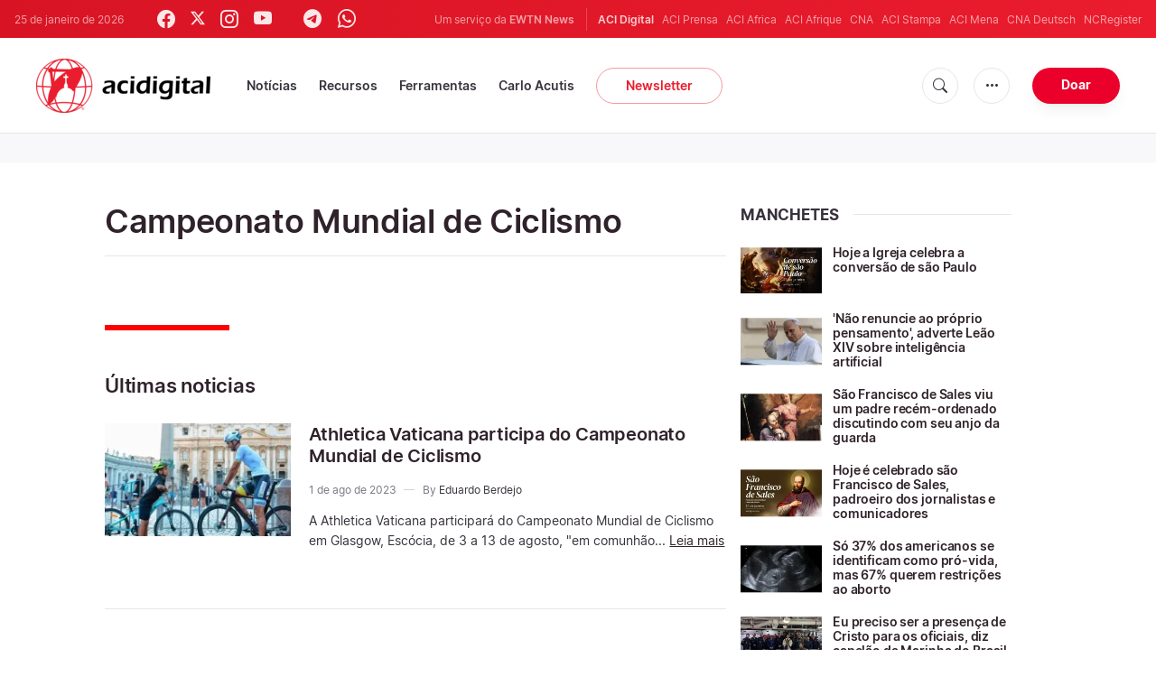

--- FILE ---
content_type: text/html; charset=UTF-8
request_url: https://www.acidigital.com/noticias/tag/15185/campeonato-mundial-de-ciclismo
body_size: 10658
content:


    

<!DOCTYPE html>
<html lang="pt_BR">
<head>
    <link rel="stylesheet" href="https://cdn.jsdelivr.net/npm/bootstrap-icons@1.5.0/font/bootstrap-icons.css">
    <link rel="stylesheet" type="text/css" href="/assets/css/app.css?id=150b985a459d2d81f4ad0af4ff97f350">
    <script src='/assets/js/app.js?id=587efb47ff6fd07ca88a48ee29a3a337'></script>
    <meta http-equiv="Content-Type" content="text/html; charset=UTF-8">
<meta http-equiv="X-UA-Compatible" content="IE=edge,chrome=1">
<title>Campeonato Mundial de Ciclismo</title>
  <meta name="description" content="Campeonato Mundial de Ciclismo - Últimas notícias"/>
  <meta name="author" content="ACI Digital"/>
<meta name="copyright" content="© 2026 ACI Digital | Todos os direitos reservados."/>
<meta name="viewport" content="width=device-width, initial-scale=1, minimum-scale=1.0, maximum-scale=1.0, user-scalable=no"/>

<meta name="apple-mobile-web-app-capable" content="yes">
<meta name="format-detection" content="telephone=no">


<meta property="twitter:account_id" content="32417910"/>
<meta property="twitter:site" content="@acidigital"/>
<meta property="twitter:url" content="https://www.acidigital.com/noticias/tag/15185/campeonato-mundial-de-ciclismo?page=1"/>
<meta property="twitter:title" content="Campeonato Mundial de Ciclismo"/>
<meta property="twitter:description" content="Campeonato Mundial de Ciclismo - Últimas notícias"/>
<meta property="twitter:creator" content="@acidigital"/>
<meta property="twitter:image:src" content="https://www.acidigital.com/storage/images/branding/logo-globe.png"/>


<meta property="fb:pages" content="100064853011939"/>
<meta property="og:type" content="website"/>
<meta property="og:title" content="Campeonato Mundial de Ciclismo"/>
<meta property="og:url" content="https://www.acidigital.com/noticias/tag/15185/campeonato-mundial-de-ciclismo?page=1"/>
<meta property="og:image" content="https://www.acidigital.com/storage/images/branding/logo-globe.png"/>
<meta property="og:description" content="Campeonato Mundial de Ciclismo - Últimas notícias"/>
<meta property="og:site_name" content="ACI Digital"/>
<link rel="canonical" href="https://www.acidigital.com/noticias/tag/15185/campeonato-mundial-de-ciclismo?page=1">


<meta name="parsely-link" content="https://www.acidigital.com/noticias/tag/15185/campeonato-mundial-de-ciclismo?page=1" />
<meta name="parsely-title" content="Campeonato Mundial de Ciclismo" />
    <meta name="parsely-type" content="index" />
<meta name="parsely-image-url" content="https://www.acidigital.com/storage/images/branding/logo-globe.png" />


    <meta name="analytics-page-type" content="tag" />
                <meta name="analytics-tags" content="campeonato mundial de ciclismo" />
        <meta name="analytics-page-id" content="15185" />


<link rel="icon" type="image/png" href="https://www.acidigital.com/images/extra/apple/apple-touch-icon-57x57.png" sizes="196x196" />
<link rel="icon" type="image/png" href="https://www.acidigital.com/images/extra/favicon/favicon-96x96.png" sizes="96x96" />
<link rel="icon" type="image/png" href="https://www.acidigital.com/images/extra/favicon/favicon-32x32.png" sizes="32x32" />
<link rel="icon" type="image/png" href="https://www.acidigital.com/images/extra/favicon/favicon-16x16.png" sizes="16x16" />
<link rel="icon" type="image/png" href="https://www.acidigital.com/images/extra/favicon/favicon-128x128.png" sizes="128x128" />
<link rel="apple-touch-icon-precomposed" sizes="57x57" href="https://www.acidigital.com/images/extra/apple/apple-touch-icon-57x57.png" />
<link rel="apple-touch-icon-precomposed" sizes="114x114" href="https://www.acidigital.com/images/extra/apple/apple-touch-icon-114x114.png" />
<link rel="apple-touch-icon-precomposed" sizes="72x72" href="https://www.acidigital.com/images/extra/apple/apple-touch-icon-72x72.png" />
<link rel="apple-touch-icon-precomposed" sizes="144x144" href="https://www.acidigital.com/images/extra/apple/apple-touch-icon-144x144.png" />
<link rel="apple-touch-icon-precomposed" sizes="60x60" href="https://www.acidigital.com/images/extra/apple/apple-touch-icon-60x60.png" />
<link rel="apple-touch-icon-precomposed" sizes="120x120" href="https://www.acidigital.com/images/extra/apple/apple-touch-icon-120x120.png" />
<link rel="apple-touch-icon-precomposed" sizes="76x76" href="https://www.acidigital.com/images/extra/apple/apple-touch-icon-76x76.png" />
<link rel="apple-touch-icon-precomposed" sizes="152x152" href="https://www.acidigital.com/images/extra/apple/apple-touch-icon-152x152.png" />
    <!-- PostHog Analytics -->
<script>
(function() {
    'use strict';

    // PostHog CDN Loader
    !function(t,e){var o,n,p,r;e.__SV||(window.posthog=e,e._i=[],e.init=function(i,s,a){function g(t,e){var o=e.split(".");2==o.length&&(t=t[o[0]],e=o[1]);t[e]=function(){t.push([e].concat(Array.prototype.slice.call(arguments,0)))}}(p=t.createElement("script")).type="text/javascript",p.async=!0,p.src=s.api_host+"/static/array.js",(r=t.getElementsByTagName("script")[0]).parentNode.insertBefore(p,r);var u=e;for(void 0!==a?u=e[a]=[]:a="posthog",u.people=u.people||[],u.toString=function(t){var e="posthog";return"posthog"!==a&&(e+="."+a),t||(e+=" (stub)"),e},u.people.toString=function(){return u.toString(1)+".people (stub)"},o="capture identify alias people.set people.set_once set_config register register_once unregister opt_out_capturing has_opted_out_capturing opt_in_capturing reset isFeatureEnabled onFeatureFlags getFeatureFlag getFeatureFlagPayload reloadFeatureFlags group updateEarlyAccessFeatureEnrollment getEarlyAccessFeatures getActiveMatchingSurveys getSurveys".split(" "),n=0;n<o.length;n++)g(u,o[n]);e._i.push([i,s,a])},e.__SV=1)}(document,window.posthog||[]);

    // =============================================================================
    // PostHog Configuration
    // =============================================================================

    const posthogConfig = {
        enabled: true,
        apiKey: 'phc_3b4tsLrHHzsSavxDBpOPpePiNKlWmVVxiZbc1uqqSaB',
        host: 'https://eu.i.posthog.com',
        webVitalsSampleRate: 10,
        sessionReplaySampleRate: 0,
        forceSessionReplay: false,
        forceSessionReplayParam: 'posthog_force_replay',
        debug: false
    };

    // =============================================================================
    // Types & Interfaces
    // =============================================================================

    /**
     * @typedef {Object} AnalyticsContext
     * @property {string|null} pageType
     * @property {string|null} pubDate
     * @property {string|null} section
     * @property {string[]|null} authors
     * @property {string[]|null} tags
     */

    // =============================================================================
    // Constants & State
    // =============================================================================

    // Set to track seen error signatures to prevent duplicate exception reporting
    const seenErrors = new Set();

    // =============================================================================
    // PostHog Initialization
    // =============================================================================

    /**
     * Initialize PostHog analytics with proper configuration
     */
    function initializePostHog() {
        // Skip initialization if disabled or no API key
        if (!posthogConfig.enabled || !posthogConfig.apiKey) {
            return;
        }

        try {
            posthog.init(posthogConfig.apiKey, {
                api_host: posthogConfig.host,
                persistence: 'memory',
                debug: posthogConfig.debug,
                autocapture: true,
                capture_pageview: true,
                capture_pageleave: true,
                capture_exceptions: true,
                cross_subdomain_cookie: false,
                disable_session_recording: !shouldEnableSessionReplay(),
                capture_performance: getPerformanceConfig(),
                before_send: processEventBeforeSend,
                loaded: function() {
                    setAnalyticsContext();
                }
            });
        } catch (error) {
            // Silently fail to avoid breaking the application
            console.error('PostHog initialization failed:', error);
        }
    }

    // =============================================================================
    // Event Processing & Filtering
    // =============================================================================

    /**
     * Generate a unique signature for an error to enable deduplication
     */
    function generateErrorSignature(event) {
        if (!event.properties || !event.properties.$exception_list) {
            return '';
        }

        const exceptions = event.properties.$exception_list;
        if (!Array.isArray(exceptions) || exceptions.length === 0) {
            return '';
        }

        // Use the first exception to generate signature
        const exception = exceptions[0];
        const type = exception.type || 'Unknown';
        const message = exception.value || '';
        const stackTrace = exception.stacktrace && exception.stacktrace.frames && exception.stacktrace.frames[0];

        // Create signature from error type, message, and top stack frame
        return [
            type,
            message,
            stackTrace ? stackTrace.filename || '' : '',
            stackTrace ? stackTrace.function || '' : '',
            stackTrace ? stackTrace.lineno || '' : ''
        ].join('|');
    }

    /**
     * Process events before sending to PostHog
     * Handles sampling and deduplication
     */
    function processEventBeforeSend(event) {
        if (event === null) {
            return null;
        }

        // Sample web vitals events
        if (
            event.event === '$web_vitals' &&
            Math.random() * 100 > posthogConfig.webVitalsSampleRate
        ) {
            return null; // Drop this event
        }

        // Deduplicate exception events
        if (event.event === '$exception') {
            const errorSignature = generateErrorSignature(event);
            if (errorSignature && seenErrors.has(errorSignature)) {
                return null; // Drop duplicate error
            }
            if (errorSignature) {
                seenErrors.add(errorSignature);
            }
        }

        return event;
    }

    /**
     * Determine if session replay should be enabled
     */
    function shouldEnableSessionReplay() {
        const forceSessionReplay = posthogConfig.forceSessionReplay ||
            (typeof window !== 'undefined' &&
                new URLSearchParams(window.location.search).has(posthogConfig.forceSessionReplayParam));

        return forceSessionReplay || Math.random() * 100 < posthogConfig.sessionReplaySampleRate;
    }

    /**
     * Get performance configuration based on web vitals sample rate
     */
    function getPerformanceConfig() {
        if (posthogConfig.webVitalsSampleRate === 100) {
            return true;
        } else if (posthogConfig.webVitalsSampleRate > 0) {
            return {
                web_vitals_sample_rate: posthogConfig.webVitalsSampleRate / 100
            };
        }
        return false;
    }

    // =============================================================================
    // Context Utilities
    // =============================================================================

    /**
     * Get page metadata from generic analytics meta tags
     */
    function getPageMetadata() {
        const metaMapping = [
            ['page_type', 'analytics-page-type'],
            ['pub_date', 'analytics-pub-date'],
            ['section', 'analytics-section'],
            ['authors', 'analytics-authors'],
            ['tags', 'analytics-tags'],
            ['page_id', 'analytics-page-id']
        ];

        const metadata = {};

        metaMapping.forEach(function(item) {
            const el = document.querySelector('meta[name="' + item[1] + '"]');
            if (el && el.content) {
                if (item[0] === 'tags' || item[0] === 'authors') {
                    metadata[item[0]] = el.content.split('|').map(function(s) {
                        return s.trim();
                    }).filter(Boolean);
                } else {
                    metadata[item[0]] = el.content;
                }
            }
        });

        return metadata;
    }

    /**
     * Get the current page URL path
     */
    function getPagePath() {
        return typeof window !== 'undefined' ? window.location.pathname : '';
    }

    // =============================================================================
    // Analytics Context Management
    // =============================================================================

    /**
     * Set analytics context using PostHog Super Properties
     * This ensures all events include these properties automatically
     */
    function setAnalyticsContext() {
        if (!posthogConfig.enabled || typeof posthog === 'undefined') {
            return;
        }

        try {
            const pageMetadata = getPageMetadata();
            const contextData = Object.assign({
                app_name: 'aci-digital',
                app_version: '0.1.0',
            }, pageMetadata);

            posthog.register(contextData);
        } catch (error) {
            console.error('Failed to set analytics context:', error);
            // Register error flag for debugging
            try {
                posthog.register({ 'register-error': true });
            } catch (e) {
                // Silent fail
            }
        }
    }

    /**
     * Clear analytics context by unregistering properties
     */
    function clearAnalyticsContext() {
        if (!posthogConfig.enabled || typeof posthog === 'undefined') {
            return;
        }

        try {
            const keysToUnregister = [
                'page_type', 'pub_date', 'section', 'authors', 'tags',
                'app_name', 'page_id'
            ];

            keysToUnregister.forEach(function(key) {
                posthog.unregister(key);
            });
        } catch (error) {
            console.error('Failed to clear analytics context:', error);
        }
    }

    /**
     * Get current analytics context from PostHog
     */
    function getAnalyticsContext() {
        if (!posthogConfig.enabled || typeof posthog === 'undefined') {
            return {
                pageType: null,
                pubDate: null,
                section: null,
                authors: null,
                tags: null
            };
        }

        try {
            return {
                pageType: posthog.get_property('page_type') || null,
                pubDate: posthog.get_property('pub_date') || null,
                section: posthog.get_property('section') || null,
                authors: posthog.get_property('authors') || null,
                tags: posthog.get_property('tags') || null
            };
        } catch (error) {
            return {
                pageType: null,
                pubDate: null,
                section: null,
                authors: null,
                tags: null
            };
        }
    }

    // =============================================================================
    // Public API
    // =============================================================================

    // Expose functions to global scope for external use
    window.PostHogAnalytics = {
        initialize: initializePostHog,
        setContext: setAnalyticsContext,
        clearContext: clearAnalyticsContext,
        getContext: getAnalyticsContext,
        config: posthogConfig
    };

    // =============================================================================
    // Auto-initialization
    // =============================================================================

    // Initialize PostHog when DOM is ready
    if (document.readyState === 'loading') {
        document.addEventListener('DOMContentLoaded', initializePostHog);
    } else {
        initializePostHog();
    }
})();
</script>
<!-- End PostHog Analytics -->
    
    <script type='text/javascript'>
var googletag = googletag || {};
googletag.cmd = googletag.cmd || [];
(function() {
    var gads = document.createElement('script');
    gads.async = true;
    gads.type = 'text/javascript';
    var useSSL = 'https:' == document.location.protocol;
    gads.src = (useSSL ? 'https:' : 'http:') + 
    '//www.googletagservices.com/tag/js/gpt.js';
    var node = document.getElementsByTagName('script')[0];
    node.parentNode.insertBefore(gads, node);
})();
googletag.cmd.push(function() {
	var mappingTopBanner = googletag.sizeMapping().
		addSize([992, 0], [[728, 90], [970, 90], [468, 60]]). //desktop
		addSize([320, 240], [[300, 250]]). //mobile
		addSize([0, 0], [[320, 50]]). //other
		build();
    googletag.defineSlot('/35602961/ACI_DI_Top_Banner', [[728, 90], [970, 90]], 'ACI_DI_Top_Banner').defineSizeMapping(mappingTopBanner).addService(googletag.pubads()).setCollapseEmptyDiv(true,true);
    googletag.defineSlot('/35602961/ACI_D_Article_1', [300, 250], 'ACI_D_Article_1').addService(googletag.pubads()).setCollapseEmptyDiv(true,true);
    googletag.defineSlot('/35602961/ACI_D_Sidebar_A', [300, 250], 'ACI_D_Article_A').addService(googletag.pubads()).setCollapseEmptyDiv(true,true);
    googletag.defineSlot('/35602961/ACI_D_Sidebar_B', [300, 250], 'ACI_D_Article_B').addService(googletag.pubads()).setCollapseEmptyDiv(true,true);
    googletag.defineSlot('/35602961/ACI_D_Sidebar_C', [300, 250], 'ACI_D_Article_C').addService(googletag.pubads()).setCollapseEmptyDiv(true,true);
    googletag.pubads().collapseEmptyDivs();
    googletag.enableServices();
});
</script>
    <!-- Google Tag Manager -->
    <script>(function(w,d,s,l,i){w[l]=w[l]||[];w[l].push({'gtm.start':
        new Date().getTime(),event:'gtm.js'});var f=d.getElementsByTagName(s)[0],
            j=d.createElement(s),dl=l!='dataLayer'?'&l='+l:'';j.async=true;j.src=
            'https://www.googletagmanager.com/gtm.js?id='+i+dl;f.parentNode.insertBefore(j,f);
        })(window,document,'script','dataLayer','GTM-T294ZT8');
    </script>
        <script type="application/ld+json">
    {
		"@context": 		"http://schema.org",
		"@type":			"WebPage",
		"headline": 		"Campeonato Mundial de Ciclismo",
		"description": 		"Campeonato Mundial de Ciclismo - Últimas notícias",
		"datePublished":	"2023-08-29T11:10:45-03:00",
		"dateModified":		"2023-08-01T09:20:00-03:00",
		"mainEntityOfPage":	"https://www.acidigital.com/noticias/tag/15185/campeonato-mundial-de-ciclismo?page=1",
		"publisher": {
			"@type": 	"Organization",
			"name": 	"ACI Digital",
			"sameAs": [
			"https://www.facebook.com/acidigital",
			"https://twitter.com/acidigital",
			"https://www.instagram.com/acidigital"
		    ],
			"logo": {
			    "@type":	"ImageObject",
			    "url":		"https://www.acidigital.com/images/branding/acidigitalRedBlk.png",
			    "width": 	2663,
			    "height": 	830
		    }
		},
		"author": [{
            "@type": 	"Organization",
            "url":		"https://www.acidigital.com/quemsomos.htm",
		    "name": 	"ACI Digital",
            "description": 	"ACI Digital é o serviço de notícias em Português do grupo ACI, encabeçado pela agência ACI Prensa. ACI Prensa foi originalmente fundada com o nome de Agência Católica de Informações (ACI) e seu escritório central se encontra em Lima, no Peru, onde é reconhecida juridicamente como uma associação educativa sem fins lucrativos vinculada à Igreja Católica."
		}],
		"image": {
			"@type": 	"ImageObject",
			"url": 		"https://www.acidigital.com/storage/images/branding/logo-globe.png?w=800&h=600",
			"width": 	800,
			"height": 	600
    }
}
</script>
</head>
<body class="main">
    <noscript><iframe src="https://www.googletagmanager.com/ns.html?id=GTM-T294ZT8" height="0" width="0" style="display:none;visibility:hidden"></iframe></noscript>
    <div id="app">
        <header class="p-0" id="header">
	<div class="header-desktop">
        <div id="topbar" class="py-2 clear">
	<div class="left">
		<span class="today mr-6 mr-s-0">25 de janeiro de 2026</span>
		<ul class="social-menu" style="">
    <li><a href="https://www.facebook.com/acidigital" target="_blank"><i class="bi bi-facebook"></i></a></li>
    <li><a href="https://twitter.com/acidigital" target="_blank"><i class="bi bi-twitter-x"></i></a></li>
    <li><a href="https://www.instagram.com/acidigital/" target="_blank"><i class="bi bi-instagram"></i></a></li>
    <li><a href="https://www.youtube.com/acidigital" target="_blank"><i class="bi bi-youtube"></i></a></li>
    <li><a href="https://www.tiktok.com/@acidigital" target="_blank"><i class="bi bi-tiktok"></i></a></li>
    <li><a href="https://t.me/acidigital" target="_blank"><i class="bi bi-telegram"></i></a></li>
    <li><a href="https://www.whatsapp.com/channel/0029VaA6cwdFHWq6GlK3ps20" target="_blank"><i class="bi bi-whatsapp"></i></a></li>
    <li><a href="https://www.threads.net/@acidigital" target="_blank"><i class="bi bi-threads"></i></a></li>
</ul>
	</div>
	<div class="right">
		<span class="ewtn-title">Um serviço da <a href="//www.ewtnnews.com" title="EWTN News">EWTN News</a></span>

		<div class="ewtn-services current-page">
			<a class="service current-service" href="javascript:;">ACI Digital</a>
			<a class="service" href="https://www.aciprensa.com/" target="_blank">ACI Prensa</a>
			<a class="service" href="https://www.aciafrica.org/" target="_blank">ACI Africa</a>
            <a class="service" href="https://www.aciafrique.org/" target="_blank">ACI Afrique</a>
            <a class="service" href="https://www.catholicnewsagency.com/" target="_blank">CNA</a>
			<a class="service" href="https://www.acistampa.com/" target="_blank">ACI Stampa</a>
            <a class="service" href="https://www.acimena.com/" target="_blank">ACI Mena</a>
			<a class="service" href="https://de.catholicnewsagency.com/" target="_blank">CNA Deutsch</a>
			<a class="service" href="https://www.ncregister.com/" target="_blank">NCRegister</a>
		</div>
	</div>
</div>
<div class="menubar sticky-menu justify-content-between d-flex">
	<a href="/"><img class="logo logo-desktop" src="https://www.acidigital.com/images/branding/logo-red-black-small.png" alt="ACI Digital"></a>

	<div class="menu-content justify-content-between d-flex align-items-center">
		<div class="no-wrap">
			<ul id="main-menu" class="sm sm-clean">
	<li class=>
		<a href='javascript:;' class="has-submenu"><span class="sub-arrow"></span> Notícias</a>
		<ul class="sub-menu">
			<li><a href="https://www.acidigital.com/noticias">&Uacute;ltimas Notícias</a></li>
					<li><a href="https://www.acidigital.com/noticias/secao/10/santos">Santos</a></li>
					<li><a href="https://www.acidigital.com/noticias/secao/1/vaticano">Vaticano</a></li>
					<li><a href="https://www.acidigital.com/noticias/secao/2/america">América</a></li>
					<li><a href="https://www.acidigital.com/noticias/secao/3/brasil">Brasil</a></li>
					<li><a href="https://www.acidigital.com/noticias/secao/4/mundo">Mundo</a></li>
					<li><a href="https://www.acidigital.com/noticias/secao/6/controversia">Controvérsia</a></li>
					<li><a href="https://www.acidigital.com/noticias/secao/5/vida-e-familia">Vida e Família</a></li>
					<li><a href="https://www.acidigital.com/noticias/secao/7/perfis">Perfis</a></li>
					<li><a href="https://www.acidigital.com/arquivo">Arquivo</a></li>
			<li><a href="https://www.acidigital.com/suscribir">Notícias por e-mail</a></li>
		</ul>
	</li>
	<li class=>
		<a href='javascript:;' class="has-submenu"><span class="sub-arrow"></span> Recursos</a>
		<ul class="sub-menu">
			<li><a href="/vida/aborto/index.html">Aborto</a></li>
			<li><a href="/aids/index.html">AIDS</a></li>
			<li><a href="/apologetica/index.html">Apologética</a></li>
			<li><a href="/bentoxvi/index.html">Bento XVI</a></li>
			<li><a href="/Biblia/index.html">Bíblia</a></li>
			<li><a href="/Cardeais/index.html">Cardeais</a></li>
			<li><a href="/catecismo/index.html">Catecismo</a></li>
			<li><a href="/controversia/index.html">Controvérsias</a></li>
			<li><a href="/vida/index.html">Defesa da Vida</a></li>
			<li><a href="/Documentos/index.html">Documentos eclesiais</a></li>
			<li><a href="/familia/index.html">Família</a></li>
			<li><a href="/fiestas/index.html">Festas Litúrgicas</a></li>
			<li><a href="/Historias/index.html">Histórias urbanas</a></li>
			<li><a href="/juanpabloii/index.html">João Paulo II</a></li>
			<li><a href="/Banco/index.html">Imagens</a></li>
			<li><a href="/igreja/index.html">Igreja</a></li>
			<li><a href="/Maria/index.html">Maria</a></li>
			<li><a href="/Oraciones/index.html">Orações</a></li>
			<li><a href="/reportajes/index.html">Reportagens</a></li>
			<li><a href="/sacramentos/index.html">Sacramentos</a></li>
			<li><a href="/santoral/index.html">Santos</a></li>
			<li><a href="/todosaci.htm">Todo ACI</a></li>
		</ul>
	</li>
	<li class=>
		<a href='javascript:;' class="has-submenu"><span class="sub-arrow"></span> Ferramentas</a>
		<ul class="sub-menu">

			<li><a href="https://www.acidigital.com/rss">RSS</a></li>
			<li><a href="https://www.youtube.com/@acidigital">Youtube</a></li>
			<li><a href="https://www.acidigital.com/wallpapers/index.html">Wallpapers</a></li>
		</ul>
	</li>
    <li class=""><a href="/noticias/tag/16915/canonizacao-de-carlo-acutis?page=1">Carlo Acutis</a></li>
	<li><a class="featured-btn" href="https://www.acidigital.com/suscribir">Newsletter</a></li>
</ul>
		</div>

		<ul class="extra-buttons no-wrap">
			<li><a href="javascript:;" class="btn-icon" id="search-btn"><i class="bi bi-search"></i></a></li>
			<li class="dropdown">
				<a href="javascript:;" class="dropdown-open btn-icon"><i class="bi bi-three-dots"></i></a>
				<div class="dropdown-content">
					<a class="dropdown-item" href="https://www.acidigital.com/quemsomos.htm">Quem somos?</a>
					<a class="dropdown-item" href="https://ewtnadvertising.com/" target="_blank">Anunciar</a>
					<a class="dropdown-item" href="https://www.acidigital.com/privacidade.htm">Privacidade</a>
				</div>
			</li>
			<li><a href="https://www.ewtn.com/missions/donate-to-ewtn-news-sp-46" class="btn btn-rounded btn-success">Doar</a></li>
		</ul>
	</div>

	<div id="search-block">
		<div class="search-content d-flex justify-content-between align-items-center">
			<div class="search-bar">
	<form class="search" accept-charset="utf-8" method="get" action="/results">
		<div class="input-field">
			<i class="bi bi-search"></i>
			<input class="search-field" type="text" name="q" placeholder="Pesquisar notícias...">
			<button type="submit" id="search" class="submit-form submit-btn btn btn-rounded btn-success" value=""><span class="search-text">Pesquisa</span><i class="bi bi-search"></i></button>
		</div>
	</form>
</div>
			<a href="javascript:;" id="close-search"></a>
		</div>
	</div>
</div>
    </div>
	<div class="header-tablet responsive-header">
		<div id="topbar" class="py-2 clear">
	<div class="left">
        <span class="today mr-6 mr-s-0">25 de janeiro de 2026</span>
		<ul class="social-menu" style="">
    <li><a href="https://www.facebook.com/acidigital" target="_blank"><i class="bi bi-facebook"></i></a></li>
    <li><a href="https://twitter.com/acidigital" target="_blank"><i class="bi bi-twitter-x"></i></a></li>
    <li><a href="https://www.instagram.com/acidigital/" target="_blank"><i class="bi bi-instagram"></i></a></li>
    <li><a href="https://www.youtube.com/acidigital" target="_blank"><i class="bi bi-youtube"></i></a></li>
    <li><a href="https://www.tiktok.com/@acidigital" target="_blank"><i class="bi bi-tiktok"></i></a></li>
    <li><a href="https://t.me/acidigital" target="_blank"><i class="bi bi-telegram"></i></a></li>
    <li><a href="https://www.whatsapp.com/channel/0029VaA6cwdFHWq6GlK3ps20" target="_blank"><i class="bi bi-whatsapp"></i></a></li>
    <li><a href="https://www.threads.net/@acidigital" target="_blank"><i class="bi bi-threads"></i></a></li>
</ul>
	</div>
	<div class="right">
		<span class="ewtn-title">Um serviço da <a href="//www.ewtnnews.com" title="EWTN News">EWTN News</a></span>
		<div class="dropdown current-page">
			<a href="javascript:;" class="dropdown-open">ACI Digital <i class="bi bi-chevron-down"></i></a>
			<div class="dropdown-content">
				<a class="dropdown-item" href="https://www.aciprensa.com/" target="_blank">ACI Prensa</a>
				<a class="dropdown-item" href="https://www.aciafrica.org/" target="_blank">ACI Africa</a>
				<a class="dropdown-item" href="https://www.aciafrique.org/" target="_blank">ACI Afrique</a>
				<a class="dropdown-item" href="https://www.catholicnewsagency.com/" target="_blank">CNA</a>
				<a class="dropdown-item" href="https://www.acistampa.com/" target="_blank">ACI Stampa</a>
				<a class="dropdown-item" href="https://www.acimena.com/" target="_blank">ACI Mena</a>
				<a class="dropdown-item" href="https://de.catholicnewsagency.com/" target="_blank">CNA Deutsch</a>
				<a class="dropdown-item" href="https://www.ncregister.com/" target="_blank">NCRegister</a>
			</div>
		</div>
	</div>
</div>
<div class="menubar sticky-menu justify-content-between d-flex">
	<a href="/"><img class="logo logo-tablet" src="https://www.acidigital.com/images/branding/logo-red-black-small.png" alt="ACI Digital"></a>
	<div class="menu-content justify-content-end d-flex align-items-center">
		<ul class="extra-buttons">
			<li><a href="javascript:;" class="btn-icon" id="search-btn-2"><i class="bi bi-search"></i></a></li>
			<li class="dropdown">
				<a href="javascript:;" class="dropdown-open btn-icon"><i class="bi bi-three-dots"></i></a>
				<div class="dropdown-content">
					<a class="dropdown-item" href="https://www.acidigital.com/quemsomos.htm">Quem somos?</a>
					<a class="dropdown-item" href="https://ewtnadvertising.com/" target="_blank">Anunciar</a>
					<a class="dropdown-item" href="https://www.acidigital.com/privacidade.htm">Privacidade</a>
				</div>
			</li>
			<li><a href="https://www.ewtn.com/missions/donate-to-cna-36" class="btn btn-rounded btn-success">Donate</a></li>
			<li class="menu-btn"><a href="javascript:void(0);" class="sidebar-handler btn-icon"><i class="bi bi-list"></i><span>Menu</span></a></li>
		</ul>
	</div>
	<div id="search-block-2">
		<div class="search-content d-flex justify-content-between align-items-center">
			<div class="search-bar">
	<form class="search" accept-charset="utf-8" method="get" action="/results">
		<div class="input-field">
			<i class="bi bi-search"></i>
			<input class="search-field" type="text" name="q" placeholder="Pesquisar notícias...">
			<button type="submit" id="search" class="submit-form submit-btn btn btn-rounded btn-success" value=""><span class="search-text">Pesquisa</span><i class="bi bi-search"></i></button>
		</div>
	</form>
</div>
			<a href="javascript:;" id="close-search-2"></a>
		</div>
	</div>
</div>
<div class="tablet-sidebar responsive-sidebar">
	<a href="javascript:;" class="close-sidebar">&times;</a>
	<div class="responsive-sidebar-content">
		<ul id="main-menu" class="sm sm-clean">
	<li class=>
		<a href='javascript:;' class="has-submenu"><span class="sub-arrow"></span> Notícias</a>
		<ul class="sub-menu">
			<li><a href="https://www.acidigital.com/noticias">&Uacute;ltimas Notícias</a></li>
					<li><a href="https://www.acidigital.com/noticias/secao/10/santos">Santos</a></li>
					<li><a href="https://www.acidigital.com/noticias/secao/1/vaticano">Vaticano</a></li>
					<li><a href="https://www.acidigital.com/noticias/secao/2/america">América</a></li>
					<li><a href="https://www.acidigital.com/noticias/secao/3/brasil">Brasil</a></li>
					<li><a href="https://www.acidigital.com/noticias/secao/4/mundo">Mundo</a></li>
					<li><a href="https://www.acidigital.com/noticias/secao/6/controversia">Controvérsia</a></li>
					<li><a href="https://www.acidigital.com/noticias/secao/5/vida-e-familia">Vida e Família</a></li>
					<li><a href="https://www.acidigital.com/noticias/secao/7/perfis">Perfis</a></li>
					<li><a href="https://www.acidigital.com/arquivo">Arquivo</a></li>
			<li><a href="https://www.acidigital.com/suscribir">Notícias por e-mail</a></li>
		</ul>
	</li>
	<li class=>
		<a href='javascript:;' class="has-submenu"><span class="sub-arrow"></span> Recursos</a>
		<ul class="sub-menu">
			<li><a href="/vida/aborto/index.html">Aborto</a></li>
			<li><a href="/aids/index.html">AIDS</a></li>
			<li><a href="/apologetica/index.html">Apologética</a></li>
			<li><a href="/bentoxvi/index.html">Bento XVI</a></li>
			<li><a href="/Biblia/index.html">Bíblia</a></li>
			<li><a href="/Cardeais/index.html">Cardeais</a></li>
			<li><a href="/catecismo/index.html">Catecismo</a></li>
			<li><a href="/controversia/index.html">Controvérsias</a></li>
			<li><a href="/vida/index.html">Defesa da Vida</a></li>
			<li><a href="/Documentos/index.html">Documentos eclesiais</a></li>
			<li><a href="/familia/index.html">Família</a></li>
			<li><a href="/fiestas/index.html">Festas Litúrgicas</a></li>
			<li><a href="/Historias/index.html">Histórias urbanas</a></li>
			<li><a href="/juanpabloii/index.html">João Paulo II</a></li>
			<li><a href="/Banco/index.html">Imagens</a></li>
			<li><a href="/igreja/index.html">Igreja</a></li>
			<li><a href="/Maria/index.html">Maria</a></li>
			<li><a href="/Oraciones/index.html">Orações</a></li>
			<li><a href="/reportajes/index.html">Reportagens</a></li>
			<li><a href="/sacramentos/index.html">Sacramentos</a></li>
			<li><a href="/santoral/index.html">Santos</a></li>
			<li><a href="/todosaci.htm">Todo ACI</a></li>
		</ul>
	</li>
	<li class=>
		<a href='javascript:;' class="has-submenu"><span class="sub-arrow"></span> Ferramentas</a>
		<ul class="sub-menu">

			<li><a href="https://www.acidigital.com/rss">RSS</a></li>
			<li><a href="https://www.youtube.com/@acidigital">Youtube</a></li>
			<li><a href="https://www.acidigital.com/wallpapers/index.html">Wallpapers</a></li>
		</ul>
	</li>
    <li class=""><a href="/noticias/tag/16915/canonizacao-de-carlo-acutis?page=1">Carlo Acutis</a></li>
	<li><a class="featured-btn" href="https://www.acidigital.com/suscribir">Newsletter</a></li>
</ul>
	</div>
</div>
	</div>
	<div class="header-mobile responsive-header">
		<div class="menubar justify-content-between d-flex align-items-center">
	<a href="/"><img class="logo logo-mobile" src="https://www.acidigital.com/images/branding/logo-white-small.png" alt="ACI Digital"></a>

	<ul class="extra-buttons">
		<li><a href="https://www.ewtn.com/missions/donate-to-ewtn-news-sp-46" class="btn btn-rounded btn-success">Doar</a></li>
		<li class="menu-btn"><a href="javascript:void(0);" class="sidebar-handler btn-icon"><i class="bi bi-list"></i></a></li>
	</ul>
</div>

<div class="mobile-sidebar responsive-sidebar">
	<a href="javascript:;" class="close-sidebar">&times;</a>
	<div class="responsive-sidebar-content">
		<span class="today mr-6 mr-s-0">25 de janeiro de 2026</span>
		<div class="search-bar">
	<form class="search" accept-charset="utf-8" method="get" action="/results">
		<div class="input-field">
			<i class="bi bi-search"></i>
			<input class="search-field" type="text" name="q" placeholder="Pesquisar notícias...">
			<button type="submit" id="search" class="submit-form submit-btn btn btn-rounded btn-success" value=""><span class="search-text">Pesquisa</span><i class="bi bi-search"></i></button>
		</div>
	</form>
</div>
		<ul id="main-menu" class="sm sm-clean">
	<li class=>
		<a href='javascript:;' class="has-submenu"><span class="sub-arrow"></span> Notícias</a>
		<ul class="sub-menu">
			<li><a href="https://www.acidigital.com/noticias">&Uacute;ltimas Notícias</a></li>
					<li><a href="https://www.acidigital.com/noticias/secao/10/santos">Santos</a></li>
					<li><a href="https://www.acidigital.com/noticias/secao/1/vaticano">Vaticano</a></li>
					<li><a href="https://www.acidigital.com/noticias/secao/2/america">América</a></li>
					<li><a href="https://www.acidigital.com/noticias/secao/3/brasil">Brasil</a></li>
					<li><a href="https://www.acidigital.com/noticias/secao/4/mundo">Mundo</a></li>
					<li><a href="https://www.acidigital.com/noticias/secao/6/controversia">Controvérsia</a></li>
					<li><a href="https://www.acidigital.com/noticias/secao/5/vida-e-familia">Vida e Família</a></li>
					<li><a href="https://www.acidigital.com/noticias/secao/7/perfis">Perfis</a></li>
					<li><a href="https://www.acidigital.com/arquivo">Arquivo</a></li>
			<li><a href="https://www.acidigital.com/suscribir">Notícias por e-mail</a></li>
		</ul>
	</li>
	<li class=>
		<a href='javascript:;' class="has-submenu"><span class="sub-arrow"></span> Recursos</a>
		<ul class="sub-menu">
			<li><a href="/vida/aborto/index.html">Aborto</a></li>
			<li><a href="/aids/index.html">AIDS</a></li>
			<li><a href="/apologetica/index.html">Apologética</a></li>
			<li><a href="/bentoxvi/index.html">Bento XVI</a></li>
			<li><a href="/Biblia/index.html">Bíblia</a></li>
			<li><a href="/Cardeais/index.html">Cardeais</a></li>
			<li><a href="/catecismo/index.html">Catecismo</a></li>
			<li><a href="/controversia/index.html">Controvérsias</a></li>
			<li><a href="/vida/index.html">Defesa da Vida</a></li>
			<li><a href="/Documentos/index.html">Documentos eclesiais</a></li>
			<li><a href="/familia/index.html">Família</a></li>
			<li><a href="/fiestas/index.html">Festas Litúrgicas</a></li>
			<li><a href="/Historias/index.html">Histórias urbanas</a></li>
			<li><a href="/juanpabloii/index.html">João Paulo II</a></li>
			<li><a href="/Banco/index.html">Imagens</a></li>
			<li><a href="/igreja/index.html">Igreja</a></li>
			<li><a href="/Maria/index.html">Maria</a></li>
			<li><a href="/Oraciones/index.html">Orações</a></li>
			<li><a href="/reportajes/index.html">Reportagens</a></li>
			<li><a href="/sacramentos/index.html">Sacramentos</a></li>
			<li><a href="/santoral/index.html">Santos</a></li>
			<li><a href="/todosaci.htm">Todo ACI</a></li>
		</ul>
	</li>
	<li class=>
		<a href='javascript:;' class="has-submenu"><span class="sub-arrow"></span> Ferramentas</a>
		<ul class="sub-menu">

			<li><a href="https://www.acidigital.com/rss">RSS</a></li>
			<li><a href="https://www.youtube.com/@acidigital">Youtube</a></li>
			<li><a href="https://www.acidigital.com/wallpapers/index.html">Wallpapers</a></li>
		</ul>
	</li>
    <li class=""><a href="/noticias/tag/16915/canonizacao-de-carlo-acutis?page=1">Carlo Acutis</a></li>
	<li><a class="featured-btn" href="https://www.acidigital.com/suscribir">Newsletter</a></li>
</ul>
		<li><a href="https://www.ewtn.com/missions/donate-to-ewtn-news-sp-46" class="btn btn-rounded btn-success">Doar</a></li>
		<hr>
		<ul class="extra-menu">
	<li><a href="https://www.acidigital.com/subscribe">Newsletter</a></li>
	<li><a href="https://www.acidigital.com/quemsomos.htm">Quem somos?</a></li>
	<li><a href="https://www.acidigital.com/privacidade.htm">Privacidade</a></li>
</ul>
		<hr>
		<div class="select-ewtn d-flex justify-content-between align-items-center">
			<span class="ewtn-title">EWTN News</span>
			<div class="dropdown current-page">
				<a href="javascript:;" class="dropdown-open">ACI Digital <i class="bi bi-chevron-down"></i></a>
				<div class="dropdown-content">
					<a class="dropdown-item" href="https://www.aciprensa.com/" target="_blank">ACI Prensa</a>
					<a class="dropdown-item" href="https://www.aciafrica.org/" target="_blank">ACI Africa</a>
                    <a class="dropdown-item" href="https://www.aciafrique.org/" target="_blank">ACI Afrique</a>
					<a class="dropdown-item" href="https://www.catholicnewsagency.com/" target="_blank">CNA</a>
					<a class="dropdown-item" href="https://www.acistampa.com/" target="_blank">ACI Stampa</a>
                    <a class="dropdown-item" href="https://www.acimena.com/" target="_blank">ACI Mena</a>
					<a class="dropdown-item" href="https://de.catholicnewsagency.com/" target="_blank">CNA Deutsch</a>
					<a class="dropdown-item" href="https://www.ncregister.com/" target="_blank">NCRegister</a>
				</div>
			</div>
		</div>
	</div>
</div>
	</div>
</header>
        <div class="all">
            <div class="col-12 py-4 lightest-grey-bg">
                <div style="text-align: center" id="ACI_DI_Top_Banner"></div>
<script>
  googletag.cmd.push(function() { googletag.display('ACI_DI_Top_Banner'); });
</script>
            </div>
            <div class="container">
                <div class="row mt-5 mb-6">
                    <div class="col-l-8 col-m-12 content">
                        <h1>Campeonato Mundial de Ciclismo</h1>
                        <div class="post-share"><ul class="share">
	<div class="shareaholic-canvas" data-app="share_buttons" data-app-id="33123236"></div>
</ul>
</div>
                        <div class="page-content"><div class="row">
    <div class="col-12 mt-5">
                        <div class="mb-5" style="border: 3px solid #FF0000;width: 20%;"></div>
    </div>
    <div class="col-12 mt-5">
        <div class="cards-grid horizontal-grid flex-null mx-0 p-0">
            <h2 style="margin-top: 0; margin-bottom: 1.8rem;">Últimas noticias</h2>
                        <div class="horizontal">
                <div class="card">
                    <div class="card-image">
                        <a href="https://www.acidigital.com/noticia/55772/athletica-vaticana-participa-do-campeonato-mundial-de-ciclismo"><img src="https://www.acidigital.com/imagespp/Ciclismo-Vaticano_Vatican-Media_310723.jpg?w=220&h=165" alt="O líder da equipe de ciclismo Athletica Vaticana, Rien Schuurhuis, com seu filho Tomas."></a>
                    </div>
                    <div class="card-content">
                        <h3 class="card-title"><a href="https://www.acidigital.com/noticia/55772/athletica-vaticana-participa-do-campeonato-mundial-de-ciclismo">Athletica Vaticana participa do Campeonato Mundial de Ciclismo</a></h3>
                        <div class="card-meta">
                            <p class="card-meta-item card-author">1 de ago de 2023</p>
                                                        <p class="card-meta-item card-author">By
                                                                <a href="https://www.acidigital.com/autor/4/eduardo-berdejo">Eduardo Berdejo</a>                                                            </p>
                                                    </div>
                        <p class="card-desc">
	A Athletica Vaticana participar&aacute; do Campeonato Mundial de Ciclismo em Glasgow, Esc&oacute;cia, de 3 a 13 de agosto, &quot;em comunh&atilde;o...&nbsp;<a class="read-more" href="https://www.acidigital.com/noticia/55772/athletica-vaticana-participa-do-campeonato-mundial-de-ciclismo">Leia mais</a></p>
                    </div>
                </div>
            </div>
                    </div>
    </div>
    <div class="col-12 mt-5"></div>
</div>
</div>
                        <div class="post-share"><ul class="share">
	<div class="shareaholic-canvas" data-app="share_buttons" data-app-id="33123236"></div>
</ul>
</div>
                        <div class="post">
                            <div class="post-widget subscribe-post box-shadow"  style="margin-top: 0; max-width: 600px" >
    <h4 class="box-title"><span>Assine aqui a nossa newsletter diária</span></h4>
    <script charset="utf-8" type="text/javascript" src="//js.hsforms.net/forms/v2.js"></script>
    <script>
        hbspt.forms.create({
            portalId: "4395239",
            formId: "3acab5b2-d2ba-49a7-a39e-cf1121428cdf"
        });
    </script>
</div>
                            <div class="donation-box box-shadow"  style="margin: auto; max-width: 600px" > 
	<h4 class="box-title">Nossa missão é a verdade. Junte-se a nós!</h4>
	<p class="box-desc">Sua doação mensal ajudará nossa equipe a continuar relatando a verdade, com justiça, integridade e fidelidade a Jesus Cristo e sua Igreja.</p>

	<div class="amounts">
		<ul id="donation-box">
		</ul>
	</div>

	<div class="box-footer">
		<a target="_blank" id="donation-link" href="https://www.ewtn.com/missions/donate-to-ewtn-news-sp-46" class="btn btn-success btn-big btn-wide">Doar</a>
	</div>
</div>                        </div>
                    </div>
                    <div class="col-l-4 col-m-12 sidebar">
	<div class="mt-3 mb-5">
		<div class="box banner">
  <div style="text-align: center" id="ACI_D_Article_A"></div>
  <script>
    googletag.cmd.push(function() { googletag.display('ACI_D_Article_A'); });
  </script>
</div>
	</div>
    <div class="mb-5">
		<div class="box">
    <h4 class="box-title"><span>Manchetes</span></h4>
    <div class="cards-grid">
        <div class="card-cell horizontal">
                            <div class="card">
                    <div class="card-image"><a href="https://www.acidigital.com/noticia/50961/hoje-a-igreja-celebra-a-conversao-de-sao-paulo"><img src="https://www.acidigital.com/images/conversao-de-sao-paulo-696d49648b83a.png?w=175&h=100" alt=""></a></div>
                    <div class="card-content">
                        <h3 class="card-title"><a href="https://www.acidigital.com/noticia/50961/hoje-a-igreja-celebra-a-conversao-de-sao-paulo">Hoje a Igreja celebra a conversão de são Paulo</a></h3>
                    </div>
                </div>
                            <div class="card">
                    <div class="card-image"><a href="https://www.acidigital.com/noticia/66487/nao-renuncie-ao-proprio-pensamento-adverte-leao-xiv-sobre-inteligencia-artificial"><img src="https://www.acidigital.com/images/design-sem-nome-28-6975171fc7c53.jpg?w=175&h=100" alt="&#039;Não renuncie ao próprio pensamento&#039;, adverte Leão XIV sobre inteligência artificial"></a></div>
                    <div class="card-content">
                        <h3 class="card-title"><a href="https://www.acidigital.com/noticia/66487/nao-renuncie-ao-proprio-pensamento-adverte-leao-xiv-sobre-inteligencia-artificial">&#039;Não renuncie ao próprio pensamento&#039;, adverte Leão XIV sobre inteligência artificial</a></h3>
                    </div>
                </div>
                            <div class="card">
                    <div class="card-image"><a href="https://www.acidigital.com/noticia/57203/sao-francisco-de-sales-viu-um-padre-recem-ordenado-discutindo-com-seu-anjo-da-guarda"><img src="https://www.acidigital.com/images/san-francisco-de-sales-y-el-angel-de-la-guarda-230124.webp?w=175&h=100" alt="São Francisco de Sales viu um padre recém-ordenado discutindo com seu anjo da guarda"></a></div>
                    <div class="card-content">
                        <h3 class="card-title"><a href="https://www.acidigital.com/noticia/57203/sao-francisco-de-sales-viu-um-padre-recem-ordenado-discutindo-com-seu-anjo-da-guarda">São Francisco de Sales viu um padre recém-ordenado discutindo com seu anjo da guarda</a></h3>
                    </div>
                </div>
                            <div class="card">
                    <div class="card-image"><a href="https://www.acidigital.com/noticia/50916/hoje-e-celebrado-sao-francisco-de-sales-padroeiro-dos-jornalistas-e-comunicadores"><img src="https://www.acidigital.com/images/24jan-696d422b52371.png?w=175&h=100" alt=""></a></div>
                    <div class="card-content">
                        <h3 class="card-title"><a href="https://www.acidigital.com/noticia/50916/hoje-e-celebrado-sao-francisco-de-sales-padroeiro-dos-jornalistas-e-comunicadores">Hoje é celebrado são Francisco de Sales, padroeiro dos jornalistas e comunicadores</a></h3>
                    </div>
                </div>
                            <div class="card">
                    <div class="card-image"><a href="https://www.acidigital.com/noticia/66485/so-37-dos-americanos-se-identificam-como-pro-vida-mas-67-querem-restricoes-ao-aborto"><img src="https://www.acidigital.com/images/whatsapp-image-2026-01-23-at-16.03.56-6973c85867995.jpeg?w=175&h=100" alt="Só 37% dos americanos se identificam como pró-vida, mas 67% querem restrições ao aborto"></a></div>
                    <div class="card-content">
                        <h3 class="card-title"><a href="https://www.acidigital.com/noticia/66485/so-37-dos-americanos-se-identificam-como-pro-vida-mas-67-querem-restricoes-ao-aborto">Só 37% dos americanos se identificam como pró-vida, mas 67% querem restrições ao aborto</a></h3>
                    </div>
                </div>
                            <div class="card">
                    <div class="card-image"><a href="https://www.acidigital.com/noticia/66483/eu-preciso-ser-a-presenca-de-cristo-para-os-oficiais-diz-capelao-da-marinha-do-brasil"><img src="https://www.acidigital.com/images/foto3-186-6973c5faa82a3.jpg?w=175&h=100" alt="Eu preciso ser a presença de Cristo para os oficiais, diz capelão da Marinha do Brasil"></a></div>
                    <div class="card-content">
                        <h3 class="card-title"><a href="https://www.acidigital.com/noticia/66483/eu-preciso-ser-a-presenca-de-cristo-para-os-oficiais-diz-capelao-da-marinha-do-brasil">Eu preciso ser a presença de Cristo para os oficiais, diz capelão da Marinha do Brasil</a></h3>
                    </div>
                </div>
                            <div class="card">
                    <div class="card-image"><a href="https://www.acidigital.com/noticia/66481/em-dois-seculos-de-relacoes-com-a-santa-se-o-brasil-encontrou-uma-companheira-de-viagem-disse-cardeal-parolin"><img src="https://www.acidigital.com/images/cq5dam.thumbnail.cropped.1500.844-3-6973c021d926e.jpeg?w=175&h=100" alt="Em dois séculos de relações com a Santa Sé, o Brasil encontrou uma companheira de viagem, disse cardeal Parolin"></a></div>
                    <div class="card-content">
                        <h3 class="card-title"><a href="https://www.acidigital.com/noticia/66481/em-dois-seculos-de-relacoes-com-a-santa-se-o-brasil-encontrou-uma-companheira-de-viagem-disse-cardeal-parolin">Em dois séculos de relações com a Santa Sé, o Brasil encontrou uma companheira de viagem, disse cardeal Parolin</a></h3>
                    </div>
                </div>
                            <div class="card">
                    <div class="card-image"><a href="https://www.acidigital.com/noticia/66479/marcha-virtual-pela-vida-quer-inundar-redes-sociais-com-mensagens-pro-vida"><img src="https://www.acidigital.com/images/whatsapp-image-2026-01-23-at-15.30.18-6973be7a154a1.jpeg?w=175&h=100" alt="Marcha virtual pela vida quer &#039;inundar&#039; redes sociais com mensagens pró-vida"></a></div>
                    <div class="card-content">
                        <h3 class="card-title"><a href="https://www.acidigital.com/noticia/66479/marcha-virtual-pela-vida-quer-inundar-redes-sociais-com-mensagens-pro-vida">Marcha virtual pela vida quer &#039;inundar&#039; redes sociais com mensagens pró-vida</a></h3>
                    </div>
                </div>
                            <div class="card">
                    <div class="card-image"><a href="https://www.acidigital.com/noticia/66477/grao-duque-de-luxemburgo-sao-recebidos-pelo-papa"><img src="https://www.acidigital.com/images/whatsapp-image-2026-01-23-at-15.17.18-6973bb9532a52.jpeg?w=175&h=100" alt="Grão-Duque de Luxemburgo são recebidos pelo papa"></a></div>
                    <div class="card-content">
                        <h3 class="card-title"><a href="https://www.acidigital.com/noticia/66477/grao-duque-de-luxemburgo-sao-recebidos-pelo-papa">Grão-Duque de Luxemburgo são recebidos pelo papa</a></h3>
                    </div>
                </div>
                            <div class="card">
                    <div class="card-image"><a href="https://www.acidigital.com/noticia/66475/com-leao-xiv-a-normalidade-esta-voltando-a-santa-se-diz-arcebispo-ganswein"><img src="https://www.acidigital.com/images/whatsapp-image-2026-01-23-at-13.33.53-6973b2ec683df.jpeg?w=175&h=100" alt="Com Leão XIV, a normalidade está voltando à Santa Sé, diz arcebispo Gänswein"></a></div>
                    <div class="card-content">
                        <h3 class="card-title"><a href="https://www.acidigital.com/noticia/66475/com-leao-xiv-a-normalidade-esta-voltando-a-santa-se-diz-arcebispo-ganswein">Com Leão XIV, a normalidade está voltando à Santa Sé, diz arcebispo Gänswein</a></h3>
                    </div>
                </div>
                    </div>
    </div>
</div>
	</div>
	<div class="box banner">
  <div style="text-align: center" id="ACI_D_Article_B"></div>
  <script>
    googletag.cmd.push(function() { googletag.display('ACI_D_Article_B'); });
  </script>
</div>
	<div class="box banner">
  <div style="text-align: center" id="ACI_D_Article_C"></div>
  <script>
    googletag.cmd.push(function() { googletag.display('ACI_D_Article_C'); });
  </script>
</div>
    <div class="sticky-top">
		<div class="box">
    <h4 class="box-title"><span>Mais Lidas</span></h4>
    <div class="cards-grid">
        <div class="card-cell horizontal" style="width: 100%">
                            <div class="card">
                    <div class="card-image"><a href="https://www.acidigital.com/noticia/66483/eu-preciso-ser-a-presenca-de-cristo-para-os-oficiais-diz-capelao-da-marinha-do-brasil"><img src="https://www.acidigital.com/images/foto3-186-6973c5faa82a3.jpg?w=175&h=100" alt="Eu preciso ser a presença de Cristo para os oficiais, diz capelão da Marinha do Brasil"></a></div>
                    <div class="card-content">
                        <h3 class="card-title"><a href="https://www.acidigital.com/noticia/66483/eu-preciso-ser-a-presenca-de-cristo-para-os-oficiais-diz-capelao-da-marinha-do-brasil">Eu preciso ser a presença de Cristo para os oficiais, diz capelão da Marinha do Brasil</a></h3>
                    </div>
                </div>
                            <div class="card">
                    <div class="card-image"><a href="https://www.acidigital.com/noticia/66475/com-leao-xiv-a-normalidade-esta-voltando-a-santa-se-diz-arcebispo-ganswein"><img src="https://www.acidigital.com/images/whatsapp-image-2026-01-23-at-13.33.53-6973b2ec683df.jpeg?w=175&h=100" alt="Com Leão XIV, a normalidade está voltando à Santa Sé, diz arcebispo Gänswein"></a></div>
                    <div class="card-content">
                        <h3 class="card-title"><a href="https://www.acidigital.com/noticia/66475/com-leao-xiv-a-normalidade-esta-voltando-a-santa-se-diz-arcebispo-ganswein">Com Leão XIV, a normalidade está voltando à Santa Sé, diz arcebispo Gänswein</a></h3>
                    </div>
                </div>
                            <div class="card">
                    <div class="card-image"><a href="https://www.acidigital.com/noticia/66459/joe-wilson-escoces-rumo-aos-altares-morto-em-2011-inspira-as-novas-geracoes"><img src="https://www.acidigital.com/images/whatsapp-image-2026-01-22-at-14.10.15-697273f24e98b.jpeg?w=175&h=100" alt="Joe Wilson, escocês rumo aos altares morto em 2011, inspira as novas gerações"></a></div>
                    <div class="card-content">
                        <h3 class="card-title"><a href="https://www.acidigital.com/noticia/66459/joe-wilson-escoces-rumo-aos-altares-morto-em-2011-inspira-as-novas-geracoes">Joe Wilson, escocês rumo aos altares morto em 2011, inspira as novas gerações</a></h3>
                    </div>
                </div>
                            <div class="card">
                    <div class="card-image"><a href="https://www.acidigital.com/noticia/66461/leao-xiv-envia-mensagem-a-marcha-pela-vida-2026"><img src="https://www.acidigital.com/images/whatsapp-image-2026-01-09-at-14.38.48-696156348bd94.jpeg?w=175&h=100" alt="Leão XIV envia mensagem à Marcha pela Vida 2026"></a></div>
                    <div class="card-content">
                        <h3 class="card-title"><a href="https://www.acidigital.com/noticia/66461/leao-xiv-envia-mensagem-a-marcha-pela-vida-2026">Leão XIV envia mensagem à Marcha pela Vida 2026</a></h3>
                    </div>
                </div>
                            <div class="card">
                    <div class="card-image"><a href="https://www.acidigital.com/noticia/50916/hoje-e-celebrado-sao-francisco-de-sales-padroeiro-dos-jornalistas-e-comunicadores"><img src="https://www.acidigital.com/images/24jan-696d422b52371.png?w=175&h=100" alt=""></a></div>
                    <div class="card-content">
                        <h3 class="card-title"><a href="https://www.acidigital.com/noticia/50916/hoje-e-celebrado-sao-francisco-de-sales-padroeiro-dos-jornalistas-e-comunicadores">Hoje é celebrado são Francisco de Sales, padroeiro dos jornalistas e comunicadores</a></h3>
                    </div>
                </div>
                    </div>
    </div>
</div>
	</div>
</div>
                </div>
            </div>
        </div>
        <footer id="footer">
	<div class="container">
		<div class="row py-7 py-s-6">
			<div class="col-5 col-s-12 brand-col mb-s-6">
				<img class="brand" src="https://www.acidigital.com/images/branding/logo-white-small.png" alt="ACI Digital White Logo">
				<div class="ml-8 links-col">
					<p style="line-height: 1.6;" class="mb-3">ACI Digital é um serviço da <a href="https://www.ewtnnews.com">EWTN News, Inc.</a></p>
	        <ul>
						<li>Escreva-nos a <a href="mailto:acidigital@acidigital.com">acidigital@acidigital.com</a></li>
					</ul>
          <ul class="social-menu" style="font-size: 0.45rem">
    <li><a href="https://www.facebook.com/acidigital" target="_blank"><i class="bi bi-facebook"></i></a></li>
    <li><a href="https://twitter.com/acidigital" target="_blank"><i class="bi bi-twitter-x"></i></a></li>
    <li><a href="https://www.instagram.com/acidigital/" target="_blank"><i class="bi bi-instagram"></i></a></li>
    <li><a href="https://www.youtube.com/acidigital" target="_blank"><i class="bi bi-youtube"></i></a></li>
    <li><a href="https://www.tiktok.com/@acidigital" target="_blank"><i class="bi bi-tiktok"></i></a></li>
    <li><a href="https://t.me/acidigital" target="_blank"><i class="bi bi-telegram"></i></a></li>
    <li><a href="https://www.whatsapp.com/channel/0029VaA6cwdFHWq6GlK3ps20" target="_blank"><i class="bi bi-whatsapp"></i></a></li>
    <li><a href="https://www.threads.net/@acidigital" target="_blank"><i class="bi bi-threads"></i></a></li>
</ul>
        </div>
			</div>
			<div class="col-7 col-s-12 links-col pl-7 pl-s-4">
				<div class="row">
					<div class="col-6">
						<h5 class="footer-title">Ferramentas</h5>
						<ul>
							<li><a href="https://www.acidigital.com/suscribir">Assine nossa newsletter</a></li>
							<li><a href="https://www.acidigital.com/rss">RSS Feed</a></li>
							<li><a href="https://ewtnadvertising.com/">Anunciar</a></li>
						</ul>
					</div>
					<div class="col-6">
						<h5 class="footer-title">Legal</h5>
						<ul>
							<li><a href="https://www.acidigital.com/quemsomos.htm">Quem somos?</a></li>
							<li><a href="https://www.acidigital.com/privacidade.htm">Política de Privacidade</a></li>
						</ul>
					</div>
				</div>
			</div>
		</div>
		<div class="copyright-row">
			© 2026 ACI Digital | Todos os direitos reservados.
		</div>
	</div>
</footer>
    </div>
          <script>
    if (window.location.href != 'https://www.acidigital.com/noticias/tag/15185/campeonato-mundial-de-ciclismo?page=1')
    history.replaceState(null, '', 'https://www.acidigital.com/noticias/tag/15185/campeonato-mundial-de-ciclismo?page=1');
  </script>
</body>
</html>


--- FILE ---
content_type: text/html; charset=utf-8
request_url: https://www.google.com/recaptcha/enterprise/anchor?ar=1&k=6LdGZJsoAAAAAIwMJHRwqiAHA6A_6ZP6bTYpbgSX&co=aHR0cHM6Ly93d3cuYWNpZGlnaXRhbC5jb206NDQz&hl=pt-BR&v=PoyoqOPhxBO7pBk68S4YbpHZ&size=invisible&badge=inline&anchor-ms=20000&execute-ms=30000&cb=3j68jwh4z6vd
body_size: 48860
content:
<!DOCTYPE HTML><html dir="ltr" lang="pt-BR"><head><meta http-equiv="Content-Type" content="text/html; charset=UTF-8">
<meta http-equiv="X-UA-Compatible" content="IE=edge">
<title>reCAPTCHA</title>
<style type="text/css">
/* cyrillic-ext */
@font-face {
  font-family: 'Roboto';
  font-style: normal;
  font-weight: 400;
  font-stretch: 100%;
  src: url(//fonts.gstatic.com/s/roboto/v48/KFO7CnqEu92Fr1ME7kSn66aGLdTylUAMa3GUBHMdazTgWw.woff2) format('woff2');
  unicode-range: U+0460-052F, U+1C80-1C8A, U+20B4, U+2DE0-2DFF, U+A640-A69F, U+FE2E-FE2F;
}
/* cyrillic */
@font-face {
  font-family: 'Roboto';
  font-style: normal;
  font-weight: 400;
  font-stretch: 100%;
  src: url(//fonts.gstatic.com/s/roboto/v48/KFO7CnqEu92Fr1ME7kSn66aGLdTylUAMa3iUBHMdazTgWw.woff2) format('woff2');
  unicode-range: U+0301, U+0400-045F, U+0490-0491, U+04B0-04B1, U+2116;
}
/* greek-ext */
@font-face {
  font-family: 'Roboto';
  font-style: normal;
  font-weight: 400;
  font-stretch: 100%;
  src: url(//fonts.gstatic.com/s/roboto/v48/KFO7CnqEu92Fr1ME7kSn66aGLdTylUAMa3CUBHMdazTgWw.woff2) format('woff2');
  unicode-range: U+1F00-1FFF;
}
/* greek */
@font-face {
  font-family: 'Roboto';
  font-style: normal;
  font-weight: 400;
  font-stretch: 100%;
  src: url(//fonts.gstatic.com/s/roboto/v48/KFO7CnqEu92Fr1ME7kSn66aGLdTylUAMa3-UBHMdazTgWw.woff2) format('woff2');
  unicode-range: U+0370-0377, U+037A-037F, U+0384-038A, U+038C, U+038E-03A1, U+03A3-03FF;
}
/* math */
@font-face {
  font-family: 'Roboto';
  font-style: normal;
  font-weight: 400;
  font-stretch: 100%;
  src: url(//fonts.gstatic.com/s/roboto/v48/KFO7CnqEu92Fr1ME7kSn66aGLdTylUAMawCUBHMdazTgWw.woff2) format('woff2');
  unicode-range: U+0302-0303, U+0305, U+0307-0308, U+0310, U+0312, U+0315, U+031A, U+0326-0327, U+032C, U+032F-0330, U+0332-0333, U+0338, U+033A, U+0346, U+034D, U+0391-03A1, U+03A3-03A9, U+03B1-03C9, U+03D1, U+03D5-03D6, U+03F0-03F1, U+03F4-03F5, U+2016-2017, U+2034-2038, U+203C, U+2040, U+2043, U+2047, U+2050, U+2057, U+205F, U+2070-2071, U+2074-208E, U+2090-209C, U+20D0-20DC, U+20E1, U+20E5-20EF, U+2100-2112, U+2114-2115, U+2117-2121, U+2123-214F, U+2190, U+2192, U+2194-21AE, U+21B0-21E5, U+21F1-21F2, U+21F4-2211, U+2213-2214, U+2216-22FF, U+2308-230B, U+2310, U+2319, U+231C-2321, U+2336-237A, U+237C, U+2395, U+239B-23B7, U+23D0, U+23DC-23E1, U+2474-2475, U+25AF, U+25B3, U+25B7, U+25BD, U+25C1, U+25CA, U+25CC, U+25FB, U+266D-266F, U+27C0-27FF, U+2900-2AFF, U+2B0E-2B11, U+2B30-2B4C, U+2BFE, U+3030, U+FF5B, U+FF5D, U+1D400-1D7FF, U+1EE00-1EEFF;
}
/* symbols */
@font-face {
  font-family: 'Roboto';
  font-style: normal;
  font-weight: 400;
  font-stretch: 100%;
  src: url(//fonts.gstatic.com/s/roboto/v48/KFO7CnqEu92Fr1ME7kSn66aGLdTylUAMaxKUBHMdazTgWw.woff2) format('woff2');
  unicode-range: U+0001-000C, U+000E-001F, U+007F-009F, U+20DD-20E0, U+20E2-20E4, U+2150-218F, U+2190, U+2192, U+2194-2199, U+21AF, U+21E6-21F0, U+21F3, U+2218-2219, U+2299, U+22C4-22C6, U+2300-243F, U+2440-244A, U+2460-24FF, U+25A0-27BF, U+2800-28FF, U+2921-2922, U+2981, U+29BF, U+29EB, U+2B00-2BFF, U+4DC0-4DFF, U+FFF9-FFFB, U+10140-1018E, U+10190-1019C, U+101A0, U+101D0-101FD, U+102E0-102FB, U+10E60-10E7E, U+1D2C0-1D2D3, U+1D2E0-1D37F, U+1F000-1F0FF, U+1F100-1F1AD, U+1F1E6-1F1FF, U+1F30D-1F30F, U+1F315, U+1F31C, U+1F31E, U+1F320-1F32C, U+1F336, U+1F378, U+1F37D, U+1F382, U+1F393-1F39F, U+1F3A7-1F3A8, U+1F3AC-1F3AF, U+1F3C2, U+1F3C4-1F3C6, U+1F3CA-1F3CE, U+1F3D4-1F3E0, U+1F3ED, U+1F3F1-1F3F3, U+1F3F5-1F3F7, U+1F408, U+1F415, U+1F41F, U+1F426, U+1F43F, U+1F441-1F442, U+1F444, U+1F446-1F449, U+1F44C-1F44E, U+1F453, U+1F46A, U+1F47D, U+1F4A3, U+1F4B0, U+1F4B3, U+1F4B9, U+1F4BB, U+1F4BF, U+1F4C8-1F4CB, U+1F4D6, U+1F4DA, U+1F4DF, U+1F4E3-1F4E6, U+1F4EA-1F4ED, U+1F4F7, U+1F4F9-1F4FB, U+1F4FD-1F4FE, U+1F503, U+1F507-1F50B, U+1F50D, U+1F512-1F513, U+1F53E-1F54A, U+1F54F-1F5FA, U+1F610, U+1F650-1F67F, U+1F687, U+1F68D, U+1F691, U+1F694, U+1F698, U+1F6AD, U+1F6B2, U+1F6B9-1F6BA, U+1F6BC, U+1F6C6-1F6CF, U+1F6D3-1F6D7, U+1F6E0-1F6EA, U+1F6F0-1F6F3, U+1F6F7-1F6FC, U+1F700-1F7FF, U+1F800-1F80B, U+1F810-1F847, U+1F850-1F859, U+1F860-1F887, U+1F890-1F8AD, U+1F8B0-1F8BB, U+1F8C0-1F8C1, U+1F900-1F90B, U+1F93B, U+1F946, U+1F984, U+1F996, U+1F9E9, U+1FA00-1FA6F, U+1FA70-1FA7C, U+1FA80-1FA89, U+1FA8F-1FAC6, U+1FACE-1FADC, U+1FADF-1FAE9, U+1FAF0-1FAF8, U+1FB00-1FBFF;
}
/* vietnamese */
@font-face {
  font-family: 'Roboto';
  font-style: normal;
  font-weight: 400;
  font-stretch: 100%;
  src: url(//fonts.gstatic.com/s/roboto/v48/KFO7CnqEu92Fr1ME7kSn66aGLdTylUAMa3OUBHMdazTgWw.woff2) format('woff2');
  unicode-range: U+0102-0103, U+0110-0111, U+0128-0129, U+0168-0169, U+01A0-01A1, U+01AF-01B0, U+0300-0301, U+0303-0304, U+0308-0309, U+0323, U+0329, U+1EA0-1EF9, U+20AB;
}
/* latin-ext */
@font-face {
  font-family: 'Roboto';
  font-style: normal;
  font-weight: 400;
  font-stretch: 100%;
  src: url(//fonts.gstatic.com/s/roboto/v48/KFO7CnqEu92Fr1ME7kSn66aGLdTylUAMa3KUBHMdazTgWw.woff2) format('woff2');
  unicode-range: U+0100-02BA, U+02BD-02C5, U+02C7-02CC, U+02CE-02D7, U+02DD-02FF, U+0304, U+0308, U+0329, U+1D00-1DBF, U+1E00-1E9F, U+1EF2-1EFF, U+2020, U+20A0-20AB, U+20AD-20C0, U+2113, U+2C60-2C7F, U+A720-A7FF;
}
/* latin */
@font-face {
  font-family: 'Roboto';
  font-style: normal;
  font-weight: 400;
  font-stretch: 100%;
  src: url(//fonts.gstatic.com/s/roboto/v48/KFO7CnqEu92Fr1ME7kSn66aGLdTylUAMa3yUBHMdazQ.woff2) format('woff2');
  unicode-range: U+0000-00FF, U+0131, U+0152-0153, U+02BB-02BC, U+02C6, U+02DA, U+02DC, U+0304, U+0308, U+0329, U+2000-206F, U+20AC, U+2122, U+2191, U+2193, U+2212, U+2215, U+FEFF, U+FFFD;
}
/* cyrillic-ext */
@font-face {
  font-family: 'Roboto';
  font-style: normal;
  font-weight: 500;
  font-stretch: 100%;
  src: url(//fonts.gstatic.com/s/roboto/v48/KFO7CnqEu92Fr1ME7kSn66aGLdTylUAMa3GUBHMdazTgWw.woff2) format('woff2');
  unicode-range: U+0460-052F, U+1C80-1C8A, U+20B4, U+2DE0-2DFF, U+A640-A69F, U+FE2E-FE2F;
}
/* cyrillic */
@font-face {
  font-family: 'Roboto';
  font-style: normal;
  font-weight: 500;
  font-stretch: 100%;
  src: url(//fonts.gstatic.com/s/roboto/v48/KFO7CnqEu92Fr1ME7kSn66aGLdTylUAMa3iUBHMdazTgWw.woff2) format('woff2');
  unicode-range: U+0301, U+0400-045F, U+0490-0491, U+04B0-04B1, U+2116;
}
/* greek-ext */
@font-face {
  font-family: 'Roboto';
  font-style: normal;
  font-weight: 500;
  font-stretch: 100%;
  src: url(//fonts.gstatic.com/s/roboto/v48/KFO7CnqEu92Fr1ME7kSn66aGLdTylUAMa3CUBHMdazTgWw.woff2) format('woff2');
  unicode-range: U+1F00-1FFF;
}
/* greek */
@font-face {
  font-family: 'Roboto';
  font-style: normal;
  font-weight: 500;
  font-stretch: 100%;
  src: url(//fonts.gstatic.com/s/roboto/v48/KFO7CnqEu92Fr1ME7kSn66aGLdTylUAMa3-UBHMdazTgWw.woff2) format('woff2');
  unicode-range: U+0370-0377, U+037A-037F, U+0384-038A, U+038C, U+038E-03A1, U+03A3-03FF;
}
/* math */
@font-face {
  font-family: 'Roboto';
  font-style: normal;
  font-weight: 500;
  font-stretch: 100%;
  src: url(//fonts.gstatic.com/s/roboto/v48/KFO7CnqEu92Fr1ME7kSn66aGLdTylUAMawCUBHMdazTgWw.woff2) format('woff2');
  unicode-range: U+0302-0303, U+0305, U+0307-0308, U+0310, U+0312, U+0315, U+031A, U+0326-0327, U+032C, U+032F-0330, U+0332-0333, U+0338, U+033A, U+0346, U+034D, U+0391-03A1, U+03A3-03A9, U+03B1-03C9, U+03D1, U+03D5-03D6, U+03F0-03F1, U+03F4-03F5, U+2016-2017, U+2034-2038, U+203C, U+2040, U+2043, U+2047, U+2050, U+2057, U+205F, U+2070-2071, U+2074-208E, U+2090-209C, U+20D0-20DC, U+20E1, U+20E5-20EF, U+2100-2112, U+2114-2115, U+2117-2121, U+2123-214F, U+2190, U+2192, U+2194-21AE, U+21B0-21E5, U+21F1-21F2, U+21F4-2211, U+2213-2214, U+2216-22FF, U+2308-230B, U+2310, U+2319, U+231C-2321, U+2336-237A, U+237C, U+2395, U+239B-23B7, U+23D0, U+23DC-23E1, U+2474-2475, U+25AF, U+25B3, U+25B7, U+25BD, U+25C1, U+25CA, U+25CC, U+25FB, U+266D-266F, U+27C0-27FF, U+2900-2AFF, U+2B0E-2B11, U+2B30-2B4C, U+2BFE, U+3030, U+FF5B, U+FF5D, U+1D400-1D7FF, U+1EE00-1EEFF;
}
/* symbols */
@font-face {
  font-family: 'Roboto';
  font-style: normal;
  font-weight: 500;
  font-stretch: 100%;
  src: url(//fonts.gstatic.com/s/roboto/v48/KFO7CnqEu92Fr1ME7kSn66aGLdTylUAMaxKUBHMdazTgWw.woff2) format('woff2');
  unicode-range: U+0001-000C, U+000E-001F, U+007F-009F, U+20DD-20E0, U+20E2-20E4, U+2150-218F, U+2190, U+2192, U+2194-2199, U+21AF, U+21E6-21F0, U+21F3, U+2218-2219, U+2299, U+22C4-22C6, U+2300-243F, U+2440-244A, U+2460-24FF, U+25A0-27BF, U+2800-28FF, U+2921-2922, U+2981, U+29BF, U+29EB, U+2B00-2BFF, U+4DC0-4DFF, U+FFF9-FFFB, U+10140-1018E, U+10190-1019C, U+101A0, U+101D0-101FD, U+102E0-102FB, U+10E60-10E7E, U+1D2C0-1D2D3, U+1D2E0-1D37F, U+1F000-1F0FF, U+1F100-1F1AD, U+1F1E6-1F1FF, U+1F30D-1F30F, U+1F315, U+1F31C, U+1F31E, U+1F320-1F32C, U+1F336, U+1F378, U+1F37D, U+1F382, U+1F393-1F39F, U+1F3A7-1F3A8, U+1F3AC-1F3AF, U+1F3C2, U+1F3C4-1F3C6, U+1F3CA-1F3CE, U+1F3D4-1F3E0, U+1F3ED, U+1F3F1-1F3F3, U+1F3F5-1F3F7, U+1F408, U+1F415, U+1F41F, U+1F426, U+1F43F, U+1F441-1F442, U+1F444, U+1F446-1F449, U+1F44C-1F44E, U+1F453, U+1F46A, U+1F47D, U+1F4A3, U+1F4B0, U+1F4B3, U+1F4B9, U+1F4BB, U+1F4BF, U+1F4C8-1F4CB, U+1F4D6, U+1F4DA, U+1F4DF, U+1F4E3-1F4E6, U+1F4EA-1F4ED, U+1F4F7, U+1F4F9-1F4FB, U+1F4FD-1F4FE, U+1F503, U+1F507-1F50B, U+1F50D, U+1F512-1F513, U+1F53E-1F54A, U+1F54F-1F5FA, U+1F610, U+1F650-1F67F, U+1F687, U+1F68D, U+1F691, U+1F694, U+1F698, U+1F6AD, U+1F6B2, U+1F6B9-1F6BA, U+1F6BC, U+1F6C6-1F6CF, U+1F6D3-1F6D7, U+1F6E0-1F6EA, U+1F6F0-1F6F3, U+1F6F7-1F6FC, U+1F700-1F7FF, U+1F800-1F80B, U+1F810-1F847, U+1F850-1F859, U+1F860-1F887, U+1F890-1F8AD, U+1F8B0-1F8BB, U+1F8C0-1F8C1, U+1F900-1F90B, U+1F93B, U+1F946, U+1F984, U+1F996, U+1F9E9, U+1FA00-1FA6F, U+1FA70-1FA7C, U+1FA80-1FA89, U+1FA8F-1FAC6, U+1FACE-1FADC, U+1FADF-1FAE9, U+1FAF0-1FAF8, U+1FB00-1FBFF;
}
/* vietnamese */
@font-face {
  font-family: 'Roboto';
  font-style: normal;
  font-weight: 500;
  font-stretch: 100%;
  src: url(//fonts.gstatic.com/s/roboto/v48/KFO7CnqEu92Fr1ME7kSn66aGLdTylUAMa3OUBHMdazTgWw.woff2) format('woff2');
  unicode-range: U+0102-0103, U+0110-0111, U+0128-0129, U+0168-0169, U+01A0-01A1, U+01AF-01B0, U+0300-0301, U+0303-0304, U+0308-0309, U+0323, U+0329, U+1EA0-1EF9, U+20AB;
}
/* latin-ext */
@font-face {
  font-family: 'Roboto';
  font-style: normal;
  font-weight: 500;
  font-stretch: 100%;
  src: url(//fonts.gstatic.com/s/roboto/v48/KFO7CnqEu92Fr1ME7kSn66aGLdTylUAMa3KUBHMdazTgWw.woff2) format('woff2');
  unicode-range: U+0100-02BA, U+02BD-02C5, U+02C7-02CC, U+02CE-02D7, U+02DD-02FF, U+0304, U+0308, U+0329, U+1D00-1DBF, U+1E00-1E9F, U+1EF2-1EFF, U+2020, U+20A0-20AB, U+20AD-20C0, U+2113, U+2C60-2C7F, U+A720-A7FF;
}
/* latin */
@font-face {
  font-family: 'Roboto';
  font-style: normal;
  font-weight: 500;
  font-stretch: 100%;
  src: url(//fonts.gstatic.com/s/roboto/v48/KFO7CnqEu92Fr1ME7kSn66aGLdTylUAMa3yUBHMdazQ.woff2) format('woff2');
  unicode-range: U+0000-00FF, U+0131, U+0152-0153, U+02BB-02BC, U+02C6, U+02DA, U+02DC, U+0304, U+0308, U+0329, U+2000-206F, U+20AC, U+2122, U+2191, U+2193, U+2212, U+2215, U+FEFF, U+FFFD;
}
/* cyrillic-ext */
@font-face {
  font-family: 'Roboto';
  font-style: normal;
  font-weight: 900;
  font-stretch: 100%;
  src: url(//fonts.gstatic.com/s/roboto/v48/KFO7CnqEu92Fr1ME7kSn66aGLdTylUAMa3GUBHMdazTgWw.woff2) format('woff2');
  unicode-range: U+0460-052F, U+1C80-1C8A, U+20B4, U+2DE0-2DFF, U+A640-A69F, U+FE2E-FE2F;
}
/* cyrillic */
@font-face {
  font-family: 'Roboto';
  font-style: normal;
  font-weight: 900;
  font-stretch: 100%;
  src: url(//fonts.gstatic.com/s/roboto/v48/KFO7CnqEu92Fr1ME7kSn66aGLdTylUAMa3iUBHMdazTgWw.woff2) format('woff2');
  unicode-range: U+0301, U+0400-045F, U+0490-0491, U+04B0-04B1, U+2116;
}
/* greek-ext */
@font-face {
  font-family: 'Roboto';
  font-style: normal;
  font-weight: 900;
  font-stretch: 100%;
  src: url(//fonts.gstatic.com/s/roboto/v48/KFO7CnqEu92Fr1ME7kSn66aGLdTylUAMa3CUBHMdazTgWw.woff2) format('woff2');
  unicode-range: U+1F00-1FFF;
}
/* greek */
@font-face {
  font-family: 'Roboto';
  font-style: normal;
  font-weight: 900;
  font-stretch: 100%;
  src: url(//fonts.gstatic.com/s/roboto/v48/KFO7CnqEu92Fr1ME7kSn66aGLdTylUAMa3-UBHMdazTgWw.woff2) format('woff2');
  unicode-range: U+0370-0377, U+037A-037F, U+0384-038A, U+038C, U+038E-03A1, U+03A3-03FF;
}
/* math */
@font-face {
  font-family: 'Roboto';
  font-style: normal;
  font-weight: 900;
  font-stretch: 100%;
  src: url(//fonts.gstatic.com/s/roboto/v48/KFO7CnqEu92Fr1ME7kSn66aGLdTylUAMawCUBHMdazTgWw.woff2) format('woff2');
  unicode-range: U+0302-0303, U+0305, U+0307-0308, U+0310, U+0312, U+0315, U+031A, U+0326-0327, U+032C, U+032F-0330, U+0332-0333, U+0338, U+033A, U+0346, U+034D, U+0391-03A1, U+03A3-03A9, U+03B1-03C9, U+03D1, U+03D5-03D6, U+03F0-03F1, U+03F4-03F5, U+2016-2017, U+2034-2038, U+203C, U+2040, U+2043, U+2047, U+2050, U+2057, U+205F, U+2070-2071, U+2074-208E, U+2090-209C, U+20D0-20DC, U+20E1, U+20E5-20EF, U+2100-2112, U+2114-2115, U+2117-2121, U+2123-214F, U+2190, U+2192, U+2194-21AE, U+21B0-21E5, U+21F1-21F2, U+21F4-2211, U+2213-2214, U+2216-22FF, U+2308-230B, U+2310, U+2319, U+231C-2321, U+2336-237A, U+237C, U+2395, U+239B-23B7, U+23D0, U+23DC-23E1, U+2474-2475, U+25AF, U+25B3, U+25B7, U+25BD, U+25C1, U+25CA, U+25CC, U+25FB, U+266D-266F, U+27C0-27FF, U+2900-2AFF, U+2B0E-2B11, U+2B30-2B4C, U+2BFE, U+3030, U+FF5B, U+FF5D, U+1D400-1D7FF, U+1EE00-1EEFF;
}
/* symbols */
@font-face {
  font-family: 'Roboto';
  font-style: normal;
  font-weight: 900;
  font-stretch: 100%;
  src: url(//fonts.gstatic.com/s/roboto/v48/KFO7CnqEu92Fr1ME7kSn66aGLdTylUAMaxKUBHMdazTgWw.woff2) format('woff2');
  unicode-range: U+0001-000C, U+000E-001F, U+007F-009F, U+20DD-20E0, U+20E2-20E4, U+2150-218F, U+2190, U+2192, U+2194-2199, U+21AF, U+21E6-21F0, U+21F3, U+2218-2219, U+2299, U+22C4-22C6, U+2300-243F, U+2440-244A, U+2460-24FF, U+25A0-27BF, U+2800-28FF, U+2921-2922, U+2981, U+29BF, U+29EB, U+2B00-2BFF, U+4DC0-4DFF, U+FFF9-FFFB, U+10140-1018E, U+10190-1019C, U+101A0, U+101D0-101FD, U+102E0-102FB, U+10E60-10E7E, U+1D2C0-1D2D3, U+1D2E0-1D37F, U+1F000-1F0FF, U+1F100-1F1AD, U+1F1E6-1F1FF, U+1F30D-1F30F, U+1F315, U+1F31C, U+1F31E, U+1F320-1F32C, U+1F336, U+1F378, U+1F37D, U+1F382, U+1F393-1F39F, U+1F3A7-1F3A8, U+1F3AC-1F3AF, U+1F3C2, U+1F3C4-1F3C6, U+1F3CA-1F3CE, U+1F3D4-1F3E0, U+1F3ED, U+1F3F1-1F3F3, U+1F3F5-1F3F7, U+1F408, U+1F415, U+1F41F, U+1F426, U+1F43F, U+1F441-1F442, U+1F444, U+1F446-1F449, U+1F44C-1F44E, U+1F453, U+1F46A, U+1F47D, U+1F4A3, U+1F4B0, U+1F4B3, U+1F4B9, U+1F4BB, U+1F4BF, U+1F4C8-1F4CB, U+1F4D6, U+1F4DA, U+1F4DF, U+1F4E3-1F4E6, U+1F4EA-1F4ED, U+1F4F7, U+1F4F9-1F4FB, U+1F4FD-1F4FE, U+1F503, U+1F507-1F50B, U+1F50D, U+1F512-1F513, U+1F53E-1F54A, U+1F54F-1F5FA, U+1F610, U+1F650-1F67F, U+1F687, U+1F68D, U+1F691, U+1F694, U+1F698, U+1F6AD, U+1F6B2, U+1F6B9-1F6BA, U+1F6BC, U+1F6C6-1F6CF, U+1F6D3-1F6D7, U+1F6E0-1F6EA, U+1F6F0-1F6F3, U+1F6F7-1F6FC, U+1F700-1F7FF, U+1F800-1F80B, U+1F810-1F847, U+1F850-1F859, U+1F860-1F887, U+1F890-1F8AD, U+1F8B0-1F8BB, U+1F8C0-1F8C1, U+1F900-1F90B, U+1F93B, U+1F946, U+1F984, U+1F996, U+1F9E9, U+1FA00-1FA6F, U+1FA70-1FA7C, U+1FA80-1FA89, U+1FA8F-1FAC6, U+1FACE-1FADC, U+1FADF-1FAE9, U+1FAF0-1FAF8, U+1FB00-1FBFF;
}
/* vietnamese */
@font-face {
  font-family: 'Roboto';
  font-style: normal;
  font-weight: 900;
  font-stretch: 100%;
  src: url(//fonts.gstatic.com/s/roboto/v48/KFO7CnqEu92Fr1ME7kSn66aGLdTylUAMa3OUBHMdazTgWw.woff2) format('woff2');
  unicode-range: U+0102-0103, U+0110-0111, U+0128-0129, U+0168-0169, U+01A0-01A1, U+01AF-01B0, U+0300-0301, U+0303-0304, U+0308-0309, U+0323, U+0329, U+1EA0-1EF9, U+20AB;
}
/* latin-ext */
@font-face {
  font-family: 'Roboto';
  font-style: normal;
  font-weight: 900;
  font-stretch: 100%;
  src: url(//fonts.gstatic.com/s/roboto/v48/KFO7CnqEu92Fr1ME7kSn66aGLdTylUAMa3KUBHMdazTgWw.woff2) format('woff2');
  unicode-range: U+0100-02BA, U+02BD-02C5, U+02C7-02CC, U+02CE-02D7, U+02DD-02FF, U+0304, U+0308, U+0329, U+1D00-1DBF, U+1E00-1E9F, U+1EF2-1EFF, U+2020, U+20A0-20AB, U+20AD-20C0, U+2113, U+2C60-2C7F, U+A720-A7FF;
}
/* latin */
@font-face {
  font-family: 'Roboto';
  font-style: normal;
  font-weight: 900;
  font-stretch: 100%;
  src: url(//fonts.gstatic.com/s/roboto/v48/KFO7CnqEu92Fr1ME7kSn66aGLdTylUAMa3yUBHMdazQ.woff2) format('woff2');
  unicode-range: U+0000-00FF, U+0131, U+0152-0153, U+02BB-02BC, U+02C6, U+02DA, U+02DC, U+0304, U+0308, U+0329, U+2000-206F, U+20AC, U+2122, U+2191, U+2193, U+2212, U+2215, U+FEFF, U+FFFD;
}

</style>
<link rel="stylesheet" type="text/css" href="https://www.gstatic.com/recaptcha/releases/PoyoqOPhxBO7pBk68S4YbpHZ/styles__ltr.css">
<script nonce="JX2eDntW9WynPIPrvHuJ6w" type="text/javascript">window['__recaptcha_api'] = 'https://www.google.com/recaptcha/enterprise/';</script>
<script type="text/javascript" src="https://www.gstatic.com/recaptcha/releases/PoyoqOPhxBO7pBk68S4YbpHZ/recaptcha__pt_br.js" nonce="JX2eDntW9WynPIPrvHuJ6w">
      
    </script></head>
<body><div id="rc-anchor-alert" class="rc-anchor-alert">This reCAPTCHA is for testing purposes only. Please report to the site admin if you are seeing this.</div>
<input type="hidden" id="recaptcha-token" value="[base64]">
<script type="text/javascript" nonce="JX2eDntW9WynPIPrvHuJ6w">
      recaptcha.anchor.Main.init("[\x22ainput\x22,[\x22bgdata\x22,\x22\x22,\[base64]/[base64]/[base64]/ZyhXLGgpOnEoW04sMjEsbF0sVywwKSxoKSxmYWxzZSxmYWxzZSl9Y2F0Y2goayl7RygzNTgsVyk/[base64]/[base64]/[base64]/[base64]/[base64]/[base64]/[base64]/bmV3IEJbT10oRFswXSk6dz09Mj9uZXcgQltPXShEWzBdLERbMV0pOnc9PTM/bmV3IEJbT10oRFswXSxEWzFdLERbMl0pOnc9PTQ/[base64]/[base64]/[base64]/[base64]/[base64]\\u003d\x22,\[base64]\x22,\[base64]/CjMKzDMOowqTDjsOFfsKew7Y5NsKGwogMwrPCksKmSG1hwpkzw5Fywq8Kw6vDm8K0T8K2woNGZQDChEcbw4A3YwMKwpUtw6XDpMOvwpLDkcKQw60JwoBTMF/DuMKCwoXDnHzClMOwbMKSw6vCkMKTScKZKsOqTCTDj8KxVXrDosKvDMOVTV/Ct8O0VcOow4hbYMKDw6fCp091wqk0WQ8CwpDDkGPDjcOJwpDDhsKRHyJbw6TDmMO0wq3CvHXCij9EwrtCYcO/YsOjwonCj8KKwoHCokXCtMOFYcKgKcKDwqDDgGtJb1h7YcKibsKIJsKvwrnCjMOqw48ew65jw4fCiQc4wq/CkEvDtFHCgE7Cn147w7PDusK2IcKUwopFdxccwrHClsO0CVPCg2BuwqcCw6dMGMKBdGsUU8K6CVvDlhRZwooTwoPDlsOnbcKVHsO6wrt5w4XClMKlb8KMaMKwQ8KvDloqwpbCm8KcJTTCr1/DrMKIWUANUQ4EDTrCksOjNsO+w7NKHsKDw4BYF0TClj3Co0/CkWDCvcOmQgnDssOhNcKfw68GRcKwLjPCpsKUOB4DRMKsGQRww4RSYsKAcRXDhMOqwqTCqTd1VsKtTQszwoYFw6/ChMO9IMK4UMOlw6ZEwpzDrsKhw7vDtUILH8O4wp5+wqHDpHwQw53DmzHCnsKbwo4ZwqvDhQfDljt/w5ZPXsKzw77Ch3fDjMKqwonDncOHw7sfG8Oewoc3BcKlXsKPYsKUwq3DhhZ6w6FwZl8lL0wnQTjDncKhIQ7DhsOqasOXw7zCnxLDrcKlbh8fF8O4TzQ9U8OIDA/Dig8LCcKlw53ChsKlLFjDlF/DoMOXwo/CucK3ccKLw4jCug/CtsKPw71owrsqDQDDszEFwrNBwoVeLmRgwqTCn8KOB8OaWl7DoFEjwo3DvcOfw5LDnUNYw6fDq8KTQsKeUD5DZD7Di2cCa8KUwr3DsUYyKEhccR3Cm27DnAABwpscL1XCtxLDu2J4KsO8w7HCuH/[base64]/[base64]/DsMODacKvw5DDqsKNw7V9CcKCc8OJw5UMwpFdw6p8woxQwoPDkMOHw5vDs2hAesK/CcKKw691wqjCh8KQw5wraj1Qw4jDhkVLMy/Cql4uT8Krw6Q5wrTCqTB5wp7DvW/DjMKDwqLDl8O/w6XCiMKrwqZhasKeCjzChsOCAcKHa8KJwrxWw4vDkSoWwp7DuUNGw6nDsl9XUirDsmrCg8KBwpLDm8Ksw5NlAz5ow4/CicKVX8K/w4BswoLCtsOIw5fDisK1acKlw4PCkxkVw6EwaDshw4gHc8Ovcgt5w5YzwobCnkUkw4vDl8KSOHIWbzPDoB3CicO/w7zCucKWwpVVKElUw5bDlh/Co8KYcVpFwoDCmMKsw6IcNHhKw5TCmmvCrcOKw45zasKeH8KYw6HDgCnDucOJwp4Dwo83MsKtwpsSdsOKw77Cm8Omw5DCrGbDh8OBwpwVwrFywo1NeMObwpRSwp7CkFheMULDmMO8w5oibxk1w4HDrVbCg8O8woUQw6XCtjPDtF8/UEfDugrDtj0Ub2LDmiTDicOCwr/CgcKMwr8ZR8Ohe8OQw4/DkHnCklXCnTbDixnDo1vCkMOyw6Z7wrVjw7BpexfCkcOkwrPDqMK8wqHCkGTDm8KRw5d8Pw4awrg8w6Idbl7ChMOIw5B3w5lCKUvDo8K9cMOgWFgqw7NeEVLDg8Kmwo3DvsKcGXXCpFrDusO+W8OaA8KNw5bDncK2WGIRwrfCqsKEU8KGDGrCvHHCmcOOw7IsGG3Dhg/CjcOxw4jDvHsrbcOQw70bwr0IwqoNeBFgIgwow7DDtQNVO8KIwqsfwrxlwrfCs8Kpw5TCqS8dwrkjwqEQYWR0wqFxwroWwo7DuT8pw5fCksOiw4NafcOjT8OMwqcwwqPCoDfDhMO0w5DDiMKNwrovYcOMw5svW8OywpPDtMKLwrBCasKQwo1/wo/CpAXCnMKzwoZeM8Koc1B0wrnCq8KEOsKVS3VJQMOCw7xLW8K+UsK2w4UhAQc7Z8OQN8KRwr1dGMObRsOBw4h6w6PDvC/DsMOow7LCgVLDp8OHN2/[base64]/Cs2rCrnjCvsKOJsKaw7vCosKIbcOtVBnCg8OUwrEmw6YSf8KmwrbDiD7DqsKFVAoJwoZBwrPCkD/DhgPCoz8twpZmGUjCj8ONwrTDlsKQZ8K2wpbCuTjDrhBYTyTDvTEEa2h+wr7Dj8OkMMOhwqoNw7fChkrCnMORAWfCmMOIwo7CuWMow5MdwpTCvW/Ck8OAwq0HwocNCBrDiHPClMKBw6Bgw5rCgcKPw7nCoMKtMy4FwrbDh0FvBU/Ch8KIFsOcY8O3w6ROQsOrecK2wr0HJHBkHx1Owo/DrGLDpUMBCsOnd27DkMKrI0/[base64]/Dk33DnzHCqMKnaVbCrCjDlcK6AsOfMAFzSHvCgXNtwoDClMKWwrnCoMOwwr7CtmXCmkzCkXbDiwjCkcK9SsKCw4kYwp5NKnguwqbDlXp/w4pxJmZhwpFfI8ORTzrCrVQVwpN0asKgMcKBwrsAwr7DncOdUMOPB8OTLXkcw7HDqcKeT0obVsOFw7BrwqPDgyHCtiLDo8KRw5NMcjFQOlIsw5VDw75/wrFCwqZTNWcPPGTCnCAewoJtwqVGw5LCtsKEw4rDkSjCq8K+LSDDpCrDgcOXwqY4wodWZxjCmsO/OBhjU2B+EzLDr1ttw4/DrcKIPcKeccKZQDoFw4crw4vDhcKIwrJ+PsOEwo96WcOGw4xew6cuO3Ubw63CiMOgwpXCicKncsOfw5Adw43DjsK0wq99wqwfwrTDt3IDcD7DrMKSXcK5w6d4SMO1esKkfS/DqsOQNU0Mwq7CusKWTcKsO07Dh0DCjcKKUMK4GsOQacOtwpMtw5bDj09ow7E5U8OKw5vDhMOqKlI9w5HCp8OIc8KULUM5wp9nLMKcw4ppRMOxb8OOwqI0wrnCsm8HMMK9A8KYLGLDqMO4BsO0w4LCglMIFlUZMWwCXRYuwr3CiCxFWMKUw6nCjsOqw6XDlMO6XcOkwo/Dl8Okw7/DmSxoKsOxUwvClsOiw7hQwr/Do8O0ZMOdOxTDnQzCg2Vjw7nCucKCw79ILjUlOsOmaFzCq8OkwprDk1JSU8OKZQnDmn9lw6DCicKUaQbDgHBewpHDijPDgixcIkzCk0ktHxgSMsKOwrXDvxvDjsKdVmlbwpdZworDpG5bO8KrAC7Dggggw6/Cr3caG8OGw5nChH5GdynCm8KbUXMjZQDCokJ+wr1zw7A4f0dswrAnc8KZY8O8CToMU1Brw5XCocKwSTnCuwMqTXfChmFAHMO+A8OEw51ZVFRuw61ew6rCqwfCgMK/woB7QmfDr8OGeHbCng8Ew75yHhBpEyh9wo3DgMKfw5PCh8KLw7rDpXDCtn5MP8OUwpxDS8K8LGvCoX1/wqXCnMKRw5XDvsOCwq/DlzTClVzDrsOOwoUBwprCtMONSnpyZsKzw4DDqXDDhGfDih/CrsOpDhJOP3oBWhFLw70Nw45kwqfCnsKCw5dow57DnnPCimDDgGg2HMOrPx5MDcOUEcKxwobDs8KWbHpXw7bDoMKywrhuwrTCtsOgVDvDuMK/MFrDoE0zw7o7YsKyJkBKw6Qxw4g1wrHDsxPCggtvwrzDpsKyw5Z7Y8Oww47Dk8KYw6bCpEDCqSgKYzPDu8K7f0M9w6Z+wolZwq7DlwVZKMKnZVYEa3PCjsKJw7TDkGNMwo0GcEAuKmV4w6N+Ix4awq96w5gaIBxrw7HDssKuw7fCisK/wodzRsOqwoPDh8K7EhLDnGHCqsOyAcOyZMODw4XDi8KGfFx/UgDDiHEoEMK9fMOYcz0hXmc4woxewp3CrcKtZTwREcKmwqnDg8KZN8O5wpzDscKeFFjDqFR6w4YCN1Fiw55Nw73Dp8KlAMK2S3ouasKDwogZZVwKAWPDisKYw7YRw5XCkTvDgg4eQ1JWwr1uw7TDgsO/woUzwqTDoDLChMKkIMOpw7vCi8OBAUvCpEbDrsOVw68bbCoJw4ozwqFtw7/CinTDq38LDcO2TwxowrbCnwnClsOGEcKHMcKqA8KkwojDlMKJwqFBSgd+w77DqMKqw4fDqsK8w6YEe8KSW8O1w7F/[base64]/Ds8O8wrzCo8KwEgZfw4hCwplFC1kYHcOIEMKswovCuMO0FEHDj8OlwoovwrkNw4ldwqHCl8KARcOWw4XDmXTDgWjCjsKrK8K5OzUVw6/CpMKawovChQ1vw6nCv8KSwrccPcOUNsOSD8O0VypWR8OCw4bCiwgUYcODdlQ1Q3jCpUPDncKSPVNDw6LDjnpXw7hABC3DsQxawpDDryrCrkl6QktPwrbCm1F6TsOYwpcmwrDCug8rw7/CjyVQdsO1dsKAKsORCcOdYh7DrDJiw6HCmCbCnSRrRMKXw44KwpbDhsKPWMONHH/DscOraMODUMK5w57Dp8KsNTJmcsO1w63Csn7CjSE9wp0qesKzwoPCqMKwLjITKMOUw6XDvkMRXcK1wrrCrF7DuMK6w6l/YGBGwrzDkELCj8OMw74+wrfDu8KnwrXDlUdBXVXCksKMGMOawpbCsMKnwr42w5fCicKjMnHDrcKqeAPDhcONdyrCtybCg8OZdz3CvyTDmsKzw4N/[base64]/wqvDi8KLw5kbwq8SaMKjC8O0PMO+T8O8w5nDu8ORw4XDk8OOJAQbBhNSwoTDkMKBDU/Cq05iCMO+I8O6w7/[base64]/Cn17CnyAww717wrTDl8KtGkRuw5IfU8Oswq/ChcKHwqjChMODw5HCjsKoDMO2w7o9wrfClRfDnsOFacOFf8Ocbg7CnWV8w75DeMOHw7LDlldaw7gDGcK7UgHDqcK2wp0RwrPCuTMdw7TCgAAiw6LDnmEDw5wYwrpCKn7DkcK/[base64]/Crwt7OXMdDMORYsKVbnrCncOOPWgMehzDkU3DtMOsw7wnwr7DvcK8w7Erw705w7jCtybDqcKOb1/[base64]/DoSDCqQ3DnsOWIUXDpcKSwp7ChRtDw63Cr8OiNCvCukB0ZcKkfBzDgGJOB3J3d8O4PWMDRUfDp1fDqEfDk8Kmw5HDmMKhbsOvN1XDk8K9R0tWHsKBw413BwLDgXRYBMKRw7nCksO5WMOVwoXCjG/[base64]/ChMO0f8O2w7AAw5d2w61yw65AHcO1Qi09wrRuw4/CmsOOTVEcwpLCvE4yXcKxw7PCpMO2w5w4TWXCrsKqccOYQDvDmA7CiGLCmcKEAzzDoCvChHbDl8KZwqHCukULLHRgci4NS8KIYcK9w5bCozjCh2FSwpvCjmFKY0DDoUDCj8O6wqjCnDUVJ8O/w61TwoE0w7/DuMKOw4hGTsO7HXZnw4BkwprDkMOgc3NwDAJAw7V3wqRYwo7Cq1XChcKowqMXfcKAwofCjWLCqDXDkcOXRknCr0JWOxLCh8K/[base64]/DocKxRsKuN8KQEMOdw67Di8OxwpR5wqkpw4rDpEnCgzNKWkk9wpkIw53Cj05bSGltUGVqw7Yze0ZAUMO4woPCnijCsQcFEcOfw4d0w6krwoPDosOnwrNDK2XDjMOxVE3Ci01Qwo16wo/CqcKeUcKJwqxPwpzCp2JnIcKmwpvDlm3DjEfDkMKMwoQQwpJIcAxbw7zDiMOnw5/DrDApw47Dg8Kew7NcY2duw7TDgyTCpmdHw5zDmiTDrThZwo7DrSHCg20rw6nCpxfDv8OvLMO/dsKfwrXDsDfCvMOLd8OyVS1qwprDqTPCs8KEw6zDsMK7T8O1woPDoH1MN8Kcw4TDusKbccOsw4zDsMO1PcKCw6pxw6RhMRQ7GcKMRcOuw4Mtwpk9wp58RFJPPkLDoDXDk8KQwqcHw4ImwpnDll9aKXvClkQSPMONJ3RpXsO1PMKCwqLChsKvwr/ChkoiZ8KOw5PCq8O+Og/DuGJRwovDg8ONQcKDAE8gw5fDoyI9XC0Hw7M2wqYOLMODLMKFHBnCiMKMeCHCkcO7G3zDucOFEHUKM2o8cMOdw4cHSmktwpNUBV3DlkpzcRcZVSIJYyXCtMOBw6PDn8Kxa8OCIGrDvBnDqcK9G8KRwp3DqnQscxYfw6/DrsOudEfDtsKbwogVUcOpw585wqXCqQTCpcO5ZSZncTcDYcKkWEIgw7jCoQfDiF3CrGjCoMKyw6bDilRHVhg5woXDgkV9wpsiw4cwQMKlXiTDtMOGQMOuwroJd8O/w4rDncKNQjrDjcKBwo5Rw7rCgMOVTQgsFMK/wo/CusK+wrojGVFMPAxHwofCnsKUwqDDssK9VcKiK8OAwoHDhMO7UzZkwrx9w6NDUEhNw7jCqCTCvChNasKhw7ZIPlxwwrjCpMK6QmDDqjcRfDleF8KZSsK1wo/[base64]/DsFXDnExewptwwrzCvzJpw6/CgmTCpEQWwpHCimIjbMOKw5zCkXnDlHh7w6Upwo3CgsOJw7plSSAvesKcX8KXEsO2w6Bew7/[base64]/DucKTwrzDn8KhwpDDvFrCrELDvcOba8KMw4XCh8KHQ8K+w6rCpw91wrInPsKOw5IXwrJjwpLDtsKBG8KCwodAwpwtfS3DiMOXwpbDgxwOwqDCg8K1D8ONwr48wp/[base64]/[base64]/FMKyw6XDn8OfAQs7OMOPYsOnYMO2wpJ+Bm9xwpZhw49pSXsxLQ3CqU1FLsOYWVMHIFoxwo0AFcK5w4PDgsKdOhNTw6BFN8O+R8O4wqp+W0/CvUErWcKffy/Dm8KIEMKJwqRcJcKgw6XDoGcFw7YGw7J7Z8KpJxLCosOkHMKFwpnDnsOWw6IQA2fCuU/[base64]/CrsKpIcKAPAVpdmHCvcOGFsK/[base64]/[base64]/wqNhT8KOPMOKAMKiwrfDmXtqwqjCocOswocEw5DDjMKIw5HCqkTCr8OEw6QiPATDocO+RjI2IsK/[base64]/CuwDCtArDkSw8wqsILMOwwqDCoMKEw4nDkEHCqiIJQMKvZTRsw7HDgcKJcsOcw6p/[base64]/D8OKw45jWghYwrTDtWs/[base64]/CnwkOw4onesOmfcKrc3kkw6YNIMKXEmrDq8KIBBDDusO/DsOlU3/Cg1t4GSfCmD/CpXRZHsOxf3hjw7jDkgrCusOcwq8Bw586wqTDrMOvw6tURlPDoMOrworDg37Di8KwXcKGw7fDkF/CjUfDl8Okw6zDsz9pEcKNDh7CjhbDm8OMw5zCpzQ4bEnCiVzDucOmC8KRw4fDvyHCqVXCmQc1w6HCu8KoCmfChT5maBDDhsOsa8KlEkfDvD/DjsOZZMKvAMKFw7/[base64]/CtsKiWMOUY8OsScOPw6PCpkHCqjTCosKqf3kocFXDtGlLLMKLKxFOQ8KpOcKsZGcsMi08esKVw7saw4FSwqHDrcKVIsObwrtAw5nDhWUiw6MEc8K/wqInR3oqwoEuDcOhwrxzDcKJwrfDn8Otw7obwrEQwpZJcmceaMO2wqg5QcKxwp7DvsKhw4deJsO/XSsXwqsfZ8K3wrPDhjEtw5XDgEQUwqk0wpnDmsOcw6/ChcKCw77DqlZDw4LCgCA3JgLCpcKow5UcMF5oL3XCkkXClGpmwpZWwpPDvUQLwrHCgzLDunvCp8OsPRXCpn3Dk0VibUrCisOzU2Z1wqLDjAvDhUjDvVs4woTDpcOkwpLCgxBfw50FdcOkEcK9w5HCqsOgcsKmacOLw5DDiMO7JcK5EsO0FcKxw5jCoMKOwp4Ewq/DnzENw41hwqM/w78lwpHDmTvDrh3CnMKRwqrDg3kRwrPCu8OcAXc8w5fDsW7DlAvDjUrDmlZiwrVYw6srw7sAKARVRk9SEcKtDMOBwqFVw4jCtVYwIxUCwoLCv8OIEMOXHGkswqfDvcKxw7bDtMOKwp8Nw4zDksOFJ8KXw7rChsOcaRMCw4/CiSjCugLCrVPCnRzCs1LDnHktZ08iwrhvw4XDp2FewofCgsKrwpLCr8Opw6QFwo55BMK4wpNdKwB2w5NUAcOAw7dPw64HJV4Kw7kHfjvCn8OmPCBfwqPDo3HDjcKvwpfCusKTwq7DnsK6PcOWBsKfwr8ZdRFrE3/CisKLY8KIY8KLLcOzw63CnBDDmT3DqHcBdH5RQ8KuZHLDsAfCnX3ChMOddMOHc8Oow6khCEnDvsOhwpvDhcOEM8OvwrAKw4nDnhvCkAxHBml+wrXDtMOqw7DChcOZwpATw7FVPsOTM2LCuMK/w4Q1wq/CkGbCjFMyw5TDhGd7fsKjw7bCrBxVwplVY8Klw797fyUxekRZOcK5PlooQ8OfwqYmdkNtwphcwoDDrsKEV8KpwpPDqRXDicOHAcKjwrYmacKMw4J2wrIOfcOBOMOYS0LDv0PDvGDCvsKjTsOpwqBYWsK0w4QfVcOEEMOQQQbDi8OMHTXCvC/DqMK9ZivCmTpHwqodw5HCvcOTPCDDgMKDw51cw7fCn2rDnDvCgcKnPgIMVMKBQMKbwoHDn8Oec8OEdh5pOzkwwpLCrErCpcObwrbCqcOVRMK4FSzCtwRewpLCi8Kcw7XDqsK2ChfCsVkrw43CkMKZw6NtcT/CmBwtw692wpvDnxdiMsO6SgjDk8KxwqJneSFLacKPwr4Vw5DCr8O3wok7wpPDqQIow6ZUB8O7R8OQwq4Tw7HDhcK4w5vCoWBpDzXDimhyGMOKw73DjmUDDcK/J8Opw7PDnHxcOljDu8KFPHnCh2F9B8O6w6fDvcKfY3/[base64]/Dqj3CoHweQ1gUfcOww74eF8Ogw7zCrMKmwrg6RwNYwqXDowXCj8OhWXpcHEHCkDLDiygLSn5Ww6PDk0VfJ8KMaMO1AibCicOew5bDixTDusOmElHDrsKxwqN9wq4DYSNUayjDrcKqJMOccToJIMO+w6lrw4/DvTLDrXIRwrDDqcO7LsOIG3jDoSNQw6RFwq7DoMK0SUjCgVt+FsO5woPDrMKfZcO/w67CgH3DvRBRf8KGaRlfdsK8UMKwwrYrw4k3wrDCvMK/w7LCtytvw47Dhg9RSsO5w7llHcKMYmULG8KVw5jDp8O1wo7CiXTDh8KjwqTDnF3DpXHDjxfDjcK5BBDCuAHDjkvCrThtw6orwodCw6PCiw03wqHDomJNw57CpgzCgX/DhwLDssKjwp9ow4TDksOUDzjCgynDlxlXUUvDgMOPw6vCuMOmHsOew7FiwqfCmidtw4HDp1tjScOVw4HCqMK1R8K4wpxow5/DoMOPd8OGwoPCiAzDhMO0J3cdODFdwp3CmD3CnMOtw6JuwpLDl8KDwpPCj8Orw6kRPX0cwqwpw6FDBiNXWsKKLgvChCkMCcOWwpg6wrcJwr/CllvCgMKgBQLDh8KnwpU7w5YIXsKrwrzDuyQuEsONwq8YZ2XCtlUrw6/Dj2DDlcK/[base64]/Dn8OLZMOXw5HDszTChMKeAkZ6woINwrjDhcOzwrpzDsKYZ1vDpMK8w5DCo33DpsKRKsOXwrQCMjF8UiV+LmF7wqDDlMOvb1hJwqLDgygfw4d3ZsKywpvCosK6w5LDr2QMe3kqeC4MHVAJwr3DuXsvWsKuwoQPwqnDrDVeCsOcDcK4AMOHwr/DisKEX31hDR/Do2FwBsKNC3vCnwUYwqvCtcOAScK5w47DjmvCucKSwqZNwrU8csKCw6fCj8Ozw69Lw4jCo8KewrvDuDDCuyXCrFnCgMKVw53DmBjCicOVwrPDnsKOP0MWw7Vww6VAc8O7dg3DksO+WyvDrsOxKm7Cgj3DkMKxBcOGR1sNwp/Cv0Uyw7APwowYw4/ClD3DnsK8OsK/w4MOaCAIb8OpdcK3BkzCkn8Nw48bfXZpw4/DqsOYJF7DvXHCqcOaXEbDkMOJMSZ/[base64]/CocOpVMO3w5gfEsKRw70BehPDqnbDkMOZwrRLW8Kgw4sSCiZ9wr84CcOnGsO3wrUgbcKsOy8swovCr8KkwoptwojDo8KXAwnCn23CtGUxBsKNwqMDwp3CqF8cTGNhLUR/wpsaOh5ZfsO0ZFFDF1fCssKfF8KKwqbCj8OUw6DDgCMBaMK4woDDpE5MMcOFwoAAPWzCpj5WXEMqw4fDnsOfwrPDv2/[base64]/[base64]/Dm8K1w6E2w4DChsOqwo1oDDtCCw8QXBDCixVkH3ciRjJKwpR3w4JiXsOQw50VOhTCocOGMcKOw7QTw58jw4/[base64]/CiMK6w6HChD7DpMO0wrlHCcKnwo4bE8KfQ8KbO8OfJg/DkzjDqMKaLEHDvMKxNk4xdsKYCBEebsKoHybDhcK0w4kJwo7CtcK+wrgUwpQDworDqFnDvHrDrMKqGMKoLw3CrcOPEBrCkMOsMMO5w6Niw6Z8RzMrw6gmZA7CncOtwonDpU12woRgQMKqIcOoF8KWwr0VKGpiw5/Cl8KNBcK4w7zCr8OfeU5QZsOTw5zDkcKMw5fCsMKnDFjCpcO8w53CiE/DlQfDgScbfGfDpsOMwo0hJsKww78cEcOoXcOAw4MmV0vCqRrCkE/DpU/DucO+XCPDsgcHw7HDiynCrcO3WntTw67DocO+w74FwrIrTm9kLS9/NsKZwr9Bw6tKw6vDszBsw48Gw6xXwrASwo/Cr8KSDsOPAnlFA8KJwqlQMsKZw6TDmcKDw4BPK8OHw791Llt4dcOLQnzChcKbwoVqw5xiw7zDrcK0IsObS3rDpsOnwpV4OsO4UiNVBcKjdSkAImVqWsK9SHjCsB7ChQdeT3DCq2Yqw61YwpBzw6TCmsKDwpTCjMKJS8KbNmjDlVHDgxctK8K4Y8K+aw1Bw6/CoQ4AfMK0w7F/wqkkwq1CwqlGw5vDt8Kcd8KBc8KhSnwmw7dVwpgQwqfCl2gcRFfDjlo6GVB8w5dcHCs/wqBOSS3DoMKjIFkjMWhtw6XCnxNWI8KBw6oUw6nCm8OQEhRLw4jDlx9dw6o4FHrCv05gGsO9w5dnw4jCmcOgcMOcNQ3Dpkt+wpvCrsKnUFx7w63DkGsFw6TCi0DDpcK+wogPAcKtwohETcOGPwrDox9lwrdqw4c7woHCjxzDksKWOnvDhDHDmyrChynCnm56wqB/cXDCoW/CqnVSdMKEw4fCq8KHLzzCuVJEw7zCisO/[base64]/Cn1jDk8ObLMKvwoQaHjnCjAXCo8OXw4XCp8KMw6bDrVHCrsOIwqHDksOMwrXChcK8EcKTWxAkKTbChsOcw5zDtQ9AXBlTGcOYEx07wrbDkTfDt8OZw4LDi8Ofw6fDhj/DmgdKw5nCrATDlWsIw7fCiMKUJ8OKw4XCiMOrwpwbw49awozDiGUewpRFwpZSZcOTwp3DqsOnFsK7wpHCjRHCnsKjwozCn8KAdHfCpcOmw4kcw4Fww4Amw74/w4jDslvCt8Odw5jDp8KBw6bDkcKHw4VXwqnDsg/DvVw/wrPDgQHCjMKVBCxnejLDsBnCjnwLG1UHw4zCvsKrwoTDrcKJAsOqLh0Ow7pXw50fw7TDksKKw7NDD8OZU15mLsODw4Bswq0pfl8pw4caT8Olw6gFwqHCocO8w5JowqTDrMOpOcO/[base64]/[base64]/DlsOJCQrCi8KWfEEvw5zDl1/DuWXDnCA1wqdnw51ZwrA9w6fCohTCvXDDhApCwqYNw7oPwpLDmMK3w77DgMOlFmnCvsO4RxkRwrNYwph6wpVFw6sOBC5ww6fDt8Oiw6zCvsKewp9FVEZhwo5CZGfCsMOjw7PClMKCwrs0w5YWBAlqIwFISF5/[base64]/[base64]/DgTdowrvCjAfCqQEQYVpqNFpcwo5ab8ORwpNRw7xDwrDDoVTDqVxsLApgwpXCrsKKPBkMwpvDpMOpw6DDtMOAPx7CnsKxblPCjhrDnGTDtMOAwrHCkgBtwqwTQxcSP8KlOS/Dq38jQ0jDhcKNwqvDvsOncxzDtMOVwpcJY8OKwqXDvcOewrrDtMK/WsOEw4pNw6kpw6bCjcKSw6bDjsKvwoHDr8OfwpvDgk1FDzzClcKLdsKLKxRwwoxYw6LCuMOMw5/DmG7Cm8KcwoLDultCMn0AI0nCo2/Du8ODw4k5wolCL8K9wqPDhMOGw7sRwqZ6wp8Uw7Emwpx3GsOOFcKlFMKPfsKdw4Y+OsOjeMOuwo7ClgTCk8OOEVDCq8O9w5hiwqVrbEgWfSjDh0NjwrjCpcOQWU4pw43CsBLDsmYxTMKKUWN3YR0wLMKpd2tsIsO9BMKCVGrDmsOTcHTDmcKxwo9IQkrCocKRwpvDnE/Ct2TDunhyw4TCo8KucsOlYMKgckvCt8KMQsKWwrzDgQzCo2AZwqfCtMKBwpjCq23DllrDkMOCOcOBR2ZwasK0w4/ChsODwqs7wp7Cu8OlRcOHw7BLwqcSbC3DocK7w5R7c3Njw5h2NQDCuQrCqgLCvhtRwqdOfsKiwrLCoAdIwrhKKVXDhx/CtMO4Nk57w7YtS8KswoA2Q8KQw40RRGXCvk3CvA18wq7DlMK9w6g6w5F0KADDkMO4w5HDrxQAwonCnjnDmcOFCEJxwoZfLcOIw6tTCsOxacKtUMO/[base64]/w7pmIcOpKsO9wr58wr0Fwog9w5zDpWjCjsOnXsKgOcOaOA3DkcKFwrtrAkDDgVI0w5YOw6bDpnETw4YoQA9qdEbCrwRKHcKBDMKUw616YcOOw5PCvsOqwr0HPALCpsK9w5jDvcKSRcK6Iy99FkMBwrUhw5shw7xgwpjCmRjCrsK7wrcqwp5UOMOOKy/CmxtywpDCr8OSwp3Dki7CsH0wSMKtWMKkDMOnZcKxGU3CnCdfJh0cUErDsB91wqLCkcOaQ8KWw5IoVMOaDsKFB8KHWlZwHCJJCHLDtXgGw6NHw7XDkAZvYcKUw7/Dg8OjI8K1w5xrDWMjF8OHwo/DhTXDujPCucOZZk1UwrcTwoJZbMK8bAPCsMO7w5jCpAHCgGxrw4/[base64]/DuUPCtHhbwqg8wrREw4LDokzCrMONOcK9w4A1NMKRNsKsw7JbQ8OUw75Gw7fDicO9w6/CrTbCulpndsKkw4oSGDrCksK6G8K2WsOiVQwSKXHCvsO5TR8UYsOUasOFw4R+EH/DpmcVJzpxw5lWw6M7asKAfsOXw7DDvyDCiAZSXnPDgz/DosK+MMK8YQc+w4wMVwTCtU1LwpY2w4jDicK4DE3Ct1bDv8KuYMKpRsOtw4kmX8OXB8KuQU3DvC8FLMOJwojCoiINwpXDi8OedMOycsKIA1d/w7Bow69dw4wZOjEgJmzCmxzDj8OsIjJGw4nDrsOhwobCojxsw5c5wq3DphzDuRwOwrHCmsOiJsOkHMKJw5hvTcKRwrIOw7nCjsKFbj0nIcKpJsKsw6/[base64]/ChlIWNsKxw5tIOw/ChsKwE0PDnsKOR0osUzjDrA7CuUZywqcNM8K+QcOhw4jCl8K3MkTDusODw5LCnMKyw4Z7w7hbd8KOwo/Cm8Kcw5/DrkrCoMKwAAF7VHTDksO4wp8DCSIzwqDDuloqXMKvw6gYW8KrRWvCnj/Ck37Chk8LLDPDj8Otw7piDMOkVh7CvsK5NVFUwovCvMKsw7/Dnm3Dp3tWwoUOXsK+JsOqRTs2wqPChwTDoMO9D2zDpE8UwqXCuMKOw5QIAsOIb1/[base64]/[base64]/[base64]/Cr8OuYMOjwq3Cm8KdbMK/[base64]/[base64]/Ct8O0VsOdBcKLwo/Cv14hw4MewqACLsKEwrlTwqzDkTrDh8OkHTXCqBwZZ8OPMWXDggQOE0JYXsKpwqvDvcOXwoZycUHCpsKMECZGw7NDCErDsC3CksK7f8OmScO/bsOhw7/CtyzDnU3CmcKjw6VLw7h1PMO5wojCsQLDjmbCo0jDqWHDrzXCkmLDkScLA3nCuiA/[base64]/wp/CgjXCiUDDh0sFwoHDphZgwpfCnxYWacO/OU89NcKwXcK3BSzDucKYEMOVwqfDucKdI0xqwpwLZQdPwqVrw4LDk8KRw5vDiB/[base64]/YMO5RhQ4wpwWwqbCqsKlTMK+esOVwoQZO8OAwq1+w6fDj8Odw6N2w684w7XCngNmGiXDkcOnJMKww7/DhsOMb8KgU8KWN07DoMOow7PCsEsnwr3DscKxaMOfw7FhF8Otw57Chj1QA2NOwp45cD3Ch0l+wqHCrMKIwq5ywpzDmsOfw4rChsKyMTPCjGHCuCnDv8KIw4JRQMKQUMKPwoNHE0/CjzbCsCEGw6FrMQDCt8Kcwp/DjQolKjNjwpEYw7x8wo85MhvDrBvDs3Mzw7VKw7sdwpBnw6jCty7DlMKIwpbDlcKQWwIRw4DDmjHDlcKOwoTCsT/[base64]/wpdJw6JUwqHCo8Odw7rCihJuwphyw4XClsOEw5HDk8KHGiBiwrsYBkclwo/DqEVHwrdqw5zDlMKRwppsGUkSNcO7w4FIw4UOUTIISMOkw5JKeFNgOA/[base64]/DqnU9C8ORRsOkCkA1B2TCoX4zcQXCln18wqdVwoHCgcKpNMOVw4HDmMO4wr7DoSV2acKIblHChThnw6DCj8KwQVcmbsKWwrA+w60rKiTDg8KwWcKoR1jDvUXDvsKcw4FwNnQ/bVJzw5F/wqV2wrrDrsKEw57CpCLCsgUOfMKNw5o4BjzCvMKswqZuJCdvwqcUVMKBXRfCky4qw4XDkCvCmmc3VE0XBB7DiBB9wrXCrMK0ETckKcK7wrdkWcK0w4zDq00dNjEbdsOrY8KqworDucO4w5cuw5fDglXDoMOKwpB+w5tOwrdeHnbDug1ww4/CukfDvcKkbcOgwosdwp3CicKNRsOBP8K7wok+J1LCsAYuIsKaQcOILsKCwrcOCX7CnMOkS8K9w7LDkcOgwrohDx5zw6LCtMKPJcOuwpBxXnLDoz/CnMOaWMO7Jkoiw5zDisKnw4wvQ8OuwrxDBsOGw49BAMKew4YDdcKAZjkuwoIZw53CucORwpLCucK7VsOXwp/CvlFYw6PCl1/CkcKvVsK/B8OSwpcbKMK+KcKLw7IdX8Ogw6HDr8KJSls8w5R6FMOuwq52w4hcwpzCjgfCg1LCq8KSwqPCosKmwovCiATCrcKKw6vCl8OPcMOmd2kDDGBCGH7DpmMJw6TCiXzCi8OUfi9QbsKBcFfDmSPCjjrCtsODK8OaQjrDk8KZXRDCuMKBDMKAY2fCqXjDql/DjDF8Y8Kcwrh6w6DDhcOtw4TCmWbCkk9sNwFdLXUEUcKwLyN+w4HCqsKkDDsDB8O2LRNNwqXDtcOgwodAw6LDm1HDsw/CisKPJ0PDhGIpCUpQLVg9w70Nw5TCg3/CqcO2w63CkFEOwoLCvmohw4vCvywKMRrDqkjDhcKBwqAEw4zCmsORw7/DrMK7w49mZgA3fcKUK2lvw4jCosOwaMKUJMOMR8KQw4PDuXd9GcOELsO+wo1CwpnDvw7DqlHDicKgw5XDmXZkYsOQGlgvfgnCo8OTw6Q7w7nCrsOwOF/CtFQuOcOwwqVuw7Qsw7V8w5LCoMOFMlHDicK3wpbCu0PCisKsccOpwrZ2w7fDpnPCsMKGKcKeXFJJC8OBwobDmUxVTsK7a8OQwrR6QcORIxU4bcKqIcOVwpDDuTpAbh8Aw7HCmsKAYUbDsMKrw7fDsAbCl0zDlizClGwwwovCk8K1w5nDsQMWDSl/wpdyQMKjwroRwr/DmwPDlAfDo3QaTyzCjsOyw7rDgcOOCSXDuFjDhGPDhR/DicK5W8KhCMOowrFCEsKiw6NwdcKQwpUxc8Ohw61gZW1CcWrClcO4GR7DjgnDlnLDhC3Cuk1zD8KtZU49w7vDuMKiw61KwqwWNsOdXy/Dl3/CmsKgw643bWXDvsO4w60HSMOXwqbDuMKYUcKWwrvCny9qw4jDl34gO8Kwwr3DhMOfEcK/ccOjw7IbJsKzw4JmJcOpwrnDsxPCp8KsEwfChsOmVsOGC8O5w6bCpMOqcyHDoMK4wqPCqcODUsK7wqrDp8Kdw6ZVwpMhIzcdw4hkbAZsQCbCnWTDksO3QMKEcMKBwohIKsK2ScKywpsyw77Dj8KCwq/CsinDucOcC8KyXBkVVyXDucKXLsOaw4/Dp8O0wqJmw6/DnzIUAlHCuRlBQ1YIZQo1w7ARK8OXwq83AFPChj/[base64]/CisK9wrTDgTUSUkcZw4VXwp7DvcKPwq0VN8Ouwo7CnQFQwqbCvwPDtX/DvcK/w4p/wroMPk9ywrc0OMK/w4VxaX/Ct0rDujVjwpIcwoVNSUHDmzrCv8OOwqBJcMOcwrXCkMK6QjoSwppFQDhhw7QcN8ORw7gjwpFMwooFbMOYJMK0wrZPQB56VyvChiQzNWnDm8KOUMKmPsOHOcK5BG00w50ecj3CmEjClsOFwp7DhcOFwpdnGErDmMOSA3rDt1VnFVh2OMKnOMK2Y8K/w4jCgTjDmMO/w7fDo19ZOWBQwqLDl8KrK8KzSMKfw5Q1wqjDnsKWdsKVw6ckwoPDhgVBBzRuwpjDoHAEOcOPw440w4/DqsOaYh1cAMKeZC3CunjCr8KwCMKGKQLClsOowrzDhDfCksKldDMSw65vHEHDhnITwo4jB8K0woRKMcOXZW7CvzVOwokew4rDtD9TwoxJNcOebVbCu1TCnnBTelNTwrlNwq/CllJ8wr1Cw75FXCjCpMOyGsOmwrnCq2M8TxBqFTnDoMOtw7fDh8KCw5d+f8O1f00uwp/ClxEjw6XDhcKZSgvDosK7w5EFLGHDsTp4w7cwwoDDhlUtbMOwYVs2w40BCsK2wpkGwp9IY8O1WcONw4NpIBjDomXCl8KFd8KHCcKtD8Kaw43CrMKVwrg+wpnDnVkUw5XDrh7CsUBhw4Q9FsKxLQ/CgcOYwp7DgcOtR8KLUMKMNU8ow7RIw74LKsOPw5LCkm3DoiICE8KXHMKkwoDCmsKFwqjCn8OawrjCnsKcdsOlHB0bBsOjcGHDhcKRw64NZj4LE3bDhcK9w77Dkytjw4tAw6guQRTCicO0w43Ch8KTw79kNsKEwo3DnXXDpcOzJD4Qwr/[base64]/Dr2XCj8KVJ1QOwrDDsMKWwpfDusOtCMKTwoEwTWPDuzg0wqHCsEJ1CcKSQ8KgTjXCtMO4AcOfacOQwplkw5fDolfCjsKrCsKlJ8OHw788AMOXwrNtw4PDgMKZQG07LMO9w71LBsKBRW/CusOfwpxfPsOCw5vCvUPCoFw5w6YhwrVlKMKALcKPZg3DoUQ/[base64]/CtzXDkMOWw5rCmXPDrSZSVCbCiClIw6hqw7Ugw5nCjhjDrQDDv8KUGcOLwopXw6TDnsKgw5zDh0pVbsKXHcKjw63CpMOdBh5kBR/ClDQswpfDv2t0w5PCvw7CnGlSwpkTBUzCn8O4w4Nzw7vDomY6LMKnC8OUFsKkV15CAcOwLcOhw6hiBTbDj3fDiMKNSV5UMiR2wpgRBcOGw7lFw67ChHNLw4rDrTDDvsOww6rDoA/DsAPDil1VwobDtnYKY8OJL37CrTjDvcKqwokmGRcKw5YdA8OzcsOXKUcLZV3DmiTCgsOfF8K/c8O9eC7CgsKya8KAakDChVLDgsKHKcOKwqLCtDkVaC0xwofDisKdw4bDscOTw5/Cn8K7PS51w6rDgU/DjcOywpQWSnrChsOkfiBpwpTDgcK/w4oGw53CtncNw6oUw61MZlrDrTwzwq/[base64]/DcOuw7zDuDNjAcKuwo4uw7ccwonDnMO8wqk/[base64]/[base64]\x22],null,[\x22conf\x22,null,\x226LdGZJsoAAAAAIwMJHRwqiAHA6A_6ZP6bTYpbgSX\x22,0,null,null,null,1,[21,125,63,73,95,87,41,43,42,83,102,105,109,121],[1017145,333],0,null,null,null,null,0,null,0,null,700,1,null,1,\[base64]/76lBhnEnQkZnOKMAhnM8xEZ\x22,0,0,null,null,1,null,0,0,null,null,null,0],\x22https://www.acidigital.com:443\x22,null,[3,1,3],null,null,null,1,3600,[\x22https://www.google.com/intl/pt-BR/policies/privacy/\x22,\x22https://www.google.com/intl/pt-BR/policies/terms/\x22],\x22lkzFA12HAjdaifOEGwdLY9wpCYCDv9EJ68cIkc51npY\\u003d\x22,1,0,null,1,1769325935563,0,0,[170,128,223,38],null,[159,221,84,35,182],\x22RC-Qk54GW06iqP7cQ\x22,null,null,null,null,null,\x220dAFcWeA4jdI5uJJ9OPQ7UrnH2NYySlZ2NSPgWLimALyAMeaAkfbKMNstM3p_6LZ6RaJy-jEQFjjDJ5iiS8LgqsTZjVOOZHo0PtA\x22,1769408735657]");
    </script></body></html>

--- FILE ---
content_type: text/html; charset=utf-8
request_url: https://www.google.com/recaptcha/enterprise/anchor?ar=1&k=6LdGZJsoAAAAAIwMJHRwqiAHA6A_6ZP6bTYpbgSX&co=aHR0cHM6Ly93d3cuYWNpZGlnaXRhbC5jb206NDQz&hl=pt-BR&v=PoyoqOPhxBO7pBk68S4YbpHZ&size=invisible&badge=inline&anchor-ms=20000&execute-ms=30000&cb=3j68jwh4z6vd
body_size: 48567
content:
<!DOCTYPE HTML><html dir="ltr" lang="pt-BR"><head><meta http-equiv="Content-Type" content="text/html; charset=UTF-8">
<meta http-equiv="X-UA-Compatible" content="IE=edge">
<title>reCAPTCHA</title>
<style type="text/css">
/* cyrillic-ext */
@font-face {
  font-family: 'Roboto';
  font-style: normal;
  font-weight: 400;
  font-stretch: 100%;
  src: url(//fonts.gstatic.com/s/roboto/v48/KFO7CnqEu92Fr1ME7kSn66aGLdTylUAMa3GUBHMdazTgWw.woff2) format('woff2');
  unicode-range: U+0460-052F, U+1C80-1C8A, U+20B4, U+2DE0-2DFF, U+A640-A69F, U+FE2E-FE2F;
}
/* cyrillic */
@font-face {
  font-family: 'Roboto';
  font-style: normal;
  font-weight: 400;
  font-stretch: 100%;
  src: url(//fonts.gstatic.com/s/roboto/v48/KFO7CnqEu92Fr1ME7kSn66aGLdTylUAMa3iUBHMdazTgWw.woff2) format('woff2');
  unicode-range: U+0301, U+0400-045F, U+0490-0491, U+04B0-04B1, U+2116;
}
/* greek-ext */
@font-face {
  font-family: 'Roboto';
  font-style: normal;
  font-weight: 400;
  font-stretch: 100%;
  src: url(//fonts.gstatic.com/s/roboto/v48/KFO7CnqEu92Fr1ME7kSn66aGLdTylUAMa3CUBHMdazTgWw.woff2) format('woff2');
  unicode-range: U+1F00-1FFF;
}
/* greek */
@font-face {
  font-family: 'Roboto';
  font-style: normal;
  font-weight: 400;
  font-stretch: 100%;
  src: url(//fonts.gstatic.com/s/roboto/v48/KFO7CnqEu92Fr1ME7kSn66aGLdTylUAMa3-UBHMdazTgWw.woff2) format('woff2');
  unicode-range: U+0370-0377, U+037A-037F, U+0384-038A, U+038C, U+038E-03A1, U+03A3-03FF;
}
/* math */
@font-face {
  font-family: 'Roboto';
  font-style: normal;
  font-weight: 400;
  font-stretch: 100%;
  src: url(//fonts.gstatic.com/s/roboto/v48/KFO7CnqEu92Fr1ME7kSn66aGLdTylUAMawCUBHMdazTgWw.woff2) format('woff2');
  unicode-range: U+0302-0303, U+0305, U+0307-0308, U+0310, U+0312, U+0315, U+031A, U+0326-0327, U+032C, U+032F-0330, U+0332-0333, U+0338, U+033A, U+0346, U+034D, U+0391-03A1, U+03A3-03A9, U+03B1-03C9, U+03D1, U+03D5-03D6, U+03F0-03F1, U+03F4-03F5, U+2016-2017, U+2034-2038, U+203C, U+2040, U+2043, U+2047, U+2050, U+2057, U+205F, U+2070-2071, U+2074-208E, U+2090-209C, U+20D0-20DC, U+20E1, U+20E5-20EF, U+2100-2112, U+2114-2115, U+2117-2121, U+2123-214F, U+2190, U+2192, U+2194-21AE, U+21B0-21E5, U+21F1-21F2, U+21F4-2211, U+2213-2214, U+2216-22FF, U+2308-230B, U+2310, U+2319, U+231C-2321, U+2336-237A, U+237C, U+2395, U+239B-23B7, U+23D0, U+23DC-23E1, U+2474-2475, U+25AF, U+25B3, U+25B7, U+25BD, U+25C1, U+25CA, U+25CC, U+25FB, U+266D-266F, U+27C0-27FF, U+2900-2AFF, U+2B0E-2B11, U+2B30-2B4C, U+2BFE, U+3030, U+FF5B, U+FF5D, U+1D400-1D7FF, U+1EE00-1EEFF;
}
/* symbols */
@font-face {
  font-family: 'Roboto';
  font-style: normal;
  font-weight: 400;
  font-stretch: 100%;
  src: url(//fonts.gstatic.com/s/roboto/v48/KFO7CnqEu92Fr1ME7kSn66aGLdTylUAMaxKUBHMdazTgWw.woff2) format('woff2');
  unicode-range: U+0001-000C, U+000E-001F, U+007F-009F, U+20DD-20E0, U+20E2-20E4, U+2150-218F, U+2190, U+2192, U+2194-2199, U+21AF, U+21E6-21F0, U+21F3, U+2218-2219, U+2299, U+22C4-22C6, U+2300-243F, U+2440-244A, U+2460-24FF, U+25A0-27BF, U+2800-28FF, U+2921-2922, U+2981, U+29BF, U+29EB, U+2B00-2BFF, U+4DC0-4DFF, U+FFF9-FFFB, U+10140-1018E, U+10190-1019C, U+101A0, U+101D0-101FD, U+102E0-102FB, U+10E60-10E7E, U+1D2C0-1D2D3, U+1D2E0-1D37F, U+1F000-1F0FF, U+1F100-1F1AD, U+1F1E6-1F1FF, U+1F30D-1F30F, U+1F315, U+1F31C, U+1F31E, U+1F320-1F32C, U+1F336, U+1F378, U+1F37D, U+1F382, U+1F393-1F39F, U+1F3A7-1F3A8, U+1F3AC-1F3AF, U+1F3C2, U+1F3C4-1F3C6, U+1F3CA-1F3CE, U+1F3D4-1F3E0, U+1F3ED, U+1F3F1-1F3F3, U+1F3F5-1F3F7, U+1F408, U+1F415, U+1F41F, U+1F426, U+1F43F, U+1F441-1F442, U+1F444, U+1F446-1F449, U+1F44C-1F44E, U+1F453, U+1F46A, U+1F47D, U+1F4A3, U+1F4B0, U+1F4B3, U+1F4B9, U+1F4BB, U+1F4BF, U+1F4C8-1F4CB, U+1F4D6, U+1F4DA, U+1F4DF, U+1F4E3-1F4E6, U+1F4EA-1F4ED, U+1F4F7, U+1F4F9-1F4FB, U+1F4FD-1F4FE, U+1F503, U+1F507-1F50B, U+1F50D, U+1F512-1F513, U+1F53E-1F54A, U+1F54F-1F5FA, U+1F610, U+1F650-1F67F, U+1F687, U+1F68D, U+1F691, U+1F694, U+1F698, U+1F6AD, U+1F6B2, U+1F6B9-1F6BA, U+1F6BC, U+1F6C6-1F6CF, U+1F6D3-1F6D7, U+1F6E0-1F6EA, U+1F6F0-1F6F3, U+1F6F7-1F6FC, U+1F700-1F7FF, U+1F800-1F80B, U+1F810-1F847, U+1F850-1F859, U+1F860-1F887, U+1F890-1F8AD, U+1F8B0-1F8BB, U+1F8C0-1F8C1, U+1F900-1F90B, U+1F93B, U+1F946, U+1F984, U+1F996, U+1F9E9, U+1FA00-1FA6F, U+1FA70-1FA7C, U+1FA80-1FA89, U+1FA8F-1FAC6, U+1FACE-1FADC, U+1FADF-1FAE9, U+1FAF0-1FAF8, U+1FB00-1FBFF;
}
/* vietnamese */
@font-face {
  font-family: 'Roboto';
  font-style: normal;
  font-weight: 400;
  font-stretch: 100%;
  src: url(//fonts.gstatic.com/s/roboto/v48/KFO7CnqEu92Fr1ME7kSn66aGLdTylUAMa3OUBHMdazTgWw.woff2) format('woff2');
  unicode-range: U+0102-0103, U+0110-0111, U+0128-0129, U+0168-0169, U+01A0-01A1, U+01AF-01B0, U+0300-0301, U+0303-0304, U+0308-0309, U+0323, U+0329, U+1EA0-1EF9, U+20AB;
}
/* latin-ext */
@font-face {
  font-family: 'Roboto';
  font-style: normal;
  font-weight: 400;
  font-stretch: 100%;
  src: url(//fonts.gstatic.com/s/roboto/v48/KFO7CnqEu92Fr1ME7kSn66aGLdTylUAMa3KUBHMdazTgWw.woff2) format('woff2');
  unicode-range: U+0100-02BA, U+02BD-02C5, U+02C7-02CC, U+02CE-02D7, U+02DD-02FF, U+0304, U+0308, U+0329, U+1D00-1DBF, U+1E00-1E9F, U+1EF2-1EFF, U+2020, U+20A0-20AB, U+20AD-20C0, U+2113, U+2C60-2C7F, U+A720-A7FF;
}
/* latin */
@font-face {
  font-family: 'Roboto';
  font-style: normal;
  font-weight: 400;
  font-stretch: 100%;
  src: url(//fonts.gstatic.com/s/roboto/v48/KFO7CnqEu92Fr1ME7kSn66aGLdTylUAMa3yUBHMdazQ.woff2) format('woff2');
  unicode-range: U+0000-00FF, U+0131, U+0152-0153, U+02BB-02BC, U+02C6, U+02DA, U+02DC, U+0304, U+0308, U+0329, U+2000-206F, U+20AC, U+2122, U+2191, U+2193, U+2212, U+2215, U+FEFF, U+FFFD;
}
/* cyrillic-ext */
@font-face {
  font-family: 'Roboto';
  font-style: normal;
  font-weight: 500;
  font-stretch: 100%;
  src: url(//fonts.gstatic.com/s/roboto/v48/KFO7CnqEu92Fr1ME7kSn66aGLdTylUAMa3GUBHMdazTgWw.woff2) format('woff2');
  unicode-range: U+0460-052F, U+1C80-1C8A, U+20B4, U+2DE0-2DFF, U+A640-A69F, U+FE2E-FE2F;
}
/* cyrillic */
@font-face {
  font-family: 'Roboto';
  font-style: normal;
  font-weight: 500;
  font-stretch: 100%;
  src: url(//fonts.gstatic.com/s/roboto/v48/KFO7CnqEu92Fr1ME7kSn66aGLdTylUAMa3iUBHMdazTgWw.woff2) format('woff2');
  unicode-range: U+0301, U+0400-045F, U+0490-0491, U+04B0-04B1, U+2116;
}
/* greek-ext */
@font-face {
  font-family: 'Roboto';
  font-style: normal;
  font-weight: 500;
  font-stretch: 100%;
  src: url(//fonts.gstatic.com/s/roboto/v48/KFO7CnqEu92Fr1ME7kSn66aGLdTylUAMa3CUBHMdazTgWw.woff2) format('woff2');
  unicode-range: U+1F00-1FFF;
}
/* greek */
@font-face {
  font-family: 'Roboto';
  font-style: normal;
  font-weight: 500;
  font-stretch: 100%;
  src: url(//fonts.gstatic.com/s/roboto/v48/KFO7CnqEu92Fr1ME7kSn66aGLdTylUAMa3-UBHMdazTgWw.woff2) format('woff2');
  unicode-range: U+0370-0377, U+037A-037F, U+0384-038A, U+038C, U+038E-03A1, U+03A3-03FF;
}
/* math */
@font-face {
  font-family: 'Roboto';
  font-style: normal;
  font-weight: 500;
  font-stretch: 100%;
  src: url(//fonts.gstatic.com/s/roboto/v48/KFO7CnqEu92Fr1ME7kSn66aGLdTylUAMawCUBHMdazTgWw.woff2) format('woff2');
  unicode-range: U+0302-0303, U+0305, U+0307-0308, U+0310, U+0312, U+0315, U+031A, U+0326-0327, U+032C, U+032F-0330, U+0332-0333, U+0338, U+033A, U+0346, U+034D, U+0391-03A1, U+03A3-03A9, U+03B1-03C9, U+03D1, U+03D5-03D6, U+03F0-03F1, U+03F4-03F5, U+2016-2017, U+2034-2038, U+203C, U+2040, U+2043, U+2047, U+2050, U+2057, U+205F, U+2070-2071, U+2074-208E, U+2090-209C, U+20D0-20DC, U+20E1, U+20E5-20EF, U+2100-2112, U+2114-2115, U+2117-2121, U+2123-214F, U+2190, U+2192, U+2194-21AE, U+21B0-21E5, U+21F1-21F2, U+21F4-2211, U+2213-2214, U+2216-22FF, U+2308-230B, U+2310, U+2319, U+231C-2321, U+2336-237A, U+237C, U+2395, U+239B-23B7, U+23D0, U+23DC-23E1, U+2474-2475, U+25AF, U+25B3, U+25B7, U+25BD, U+25C1, U+25CA, U+25CC, U+25FB, U+266D-266F, U+27C0-27FF, U+2900-2AFF, U+2B0E-2B11, U+2B30-2B4C, U+2BFE, U+3030, U+FF5B, U+FF5D, U+1D400-1D7FF, U+1EE00-1EEFF;
}
/* symbols */
@font-face {
  font-family: 'Roboto';
  font-style: normal;
  font-weight: 500;
  font-stretch: 100%;
  src: url(//fonts.gstatic.com/s/roboto/v48/KFO7CnqEu92Fr1ME7kSn66aGLdTylUAMaxKUBHMdazTgWw.woff2) format('woff2');
  unicode-range: U+0001-000C, U+000E-001F, U+007F-009F, U+20DD-20E0, U+20E2-20E4, U+2150-218F, U+2190, U+2192, U+2194-2199, U+21AF, U+21E6-21F0, U+21F3, U+2218-2219, U+2299, U+22C4-22C6, U+2300-243F, U+2440-244A, U+2460-24FF, U+25A0-27BF, U+2800-28FF, U+2921-2922, U+2981, U+29BF, U+29EB, U+2B00-2BFF, U+4DC0-4DFF, U+FFF9-FFFB, U+10140-1018E, U+10190-1019C, U+101A0, U+101D0-101FD, U+102E0-102FB, U+10E60-10E7E, U+1D2C0-1D2D3, U+1D2E0-1D37F, U+1F000-1F0FF, U+1F100-1F1AD, U+1F1E6-1F1FF, U+1F30D-1F30F, U+1F315, U+1F31C, U+1F31E, U+1F320-1F32C, U+1F336, U+1F378, U+1F37D, U+1F382, U+1F393-1F39F, U+1F3A7-1F3A8, U+1F3AC-1F3AF, U+1F3C2, U+1F3C4-1F3C6, U+1F3CA-1F3CE, U+1F3D4-1F3E0, U+1F3ED, U+1F3F1-1F3F3, U+1F3F5-1F3F7, U+1F408, U+1F415, U+1F41F, U+1F426, U+1F43F, U+1F441-1F442, U+1F444, U+1F446-1F449, U+1F44C-1F44E, U+1F453, U+1F46A, U+1F47D, U+1F4A3, U+1F4B0, U+1F4B3, U+1F4B9, U+1F4BB, U+1F4BF, U+1F4C8-1F4CB, U+1F4D6, U+1F4DA, U+1F4DF, U+1F4E3-1F4E6, U+1F4EA-1F4ED, U+1F4F7, U+1F4F9-1F4FB, U+1F4FD-1F4FE, U+1F503, U+1F507-1F50B, U+1F50D, U+1F512-1F513, U+1F53E-1F54A, U+1F54F-1F5FA, U+1F610, U+1F650-1F67F, U+1F687, U+1F68D, U+1F691, U+1F694, U+1F698, U+1F6AD, U+1F6B2, U+1F6B9-1F6BA, U+1F6BC, U+1F6C6-1F6CF, U+1F6D3-1F6D7, U+1F6E0-1F6EA, U+1F6F0-1F6F3, U+1F6F7-1F6FC, U+1F700-1F7FF, U+1F800-1F80B, U+1F810-1F847, U+1F850-1F859, U+1F860-1F887, U+1F890-1F8AD, U+1F8B0-1F8BB, U+1F8C0-1F8C1, U+1F900-1F90B, U+1F93B, U+1F946, U+1F984, U+1F996, U+1F9E9, U+1FA00-1FA6F, U+1FA70-1FA7C, U+1FA80-1FA89, U+1FA8F-1FAC6, U+1FACE-1FADC, U+1FADF-1FAE9, U+1FAF0-1FAF8, U+1FB00-1FBFF;
}
/* vietnamese */
@font-face {
  font-family: 'Roboto';
  font-style: normal;
  font-weight: 500;
  font-stretch: 100%;
  src: url(//fonts.gstatic.com/s/roboto/v48/KFO7CnqEu92Fr1ME7kSn66aGLdTylUAMa3OUBHMdazTgWw.woff2) format('woff2');
  unicode-range: U+0102-0103, U+0110-0111, U+0128-0129, U+0168-0169, U+01A0-01A1, U+01AF-01B0, U+0300-0301, U+0303-0304, U+0308-0309, U+0323, U+0329, U+1EA0-1EF9, U+20AB;
}
/* latin-ext */
@font-face {
  font-family: 'Roboto';
  font-style: normal;
  font-weight: 500;
  font-stretch: 100%;
  src: url(//fonts.gstatic.com/s/roboto/v48/KFO7CnqEu92Fr1ME7kSn66aGLdTylUAMa3KUBHMdazTgWw.woff2) format('woff2');
  unicode-range: U+0100-02BA, U+02BD-02C5, U+02C7-02CC, U+02CE-02D7, U+02DD-02FF, U+0304, U+0308, U+0329, U+1D00-1DBF, U+1E00-1E9F, U+1EF2-1EFF, U+2020, U+20A0-20AB, U+20AD-20C0, U+2113, U+2C60-2C7F, U+A720-A7FF;
}
/* latin */
@font-face {
  font-family: 'Roboto';
  font-style: normal;
  font-weight: 500;
  font-stretch: 100%;
  src: url(//fonts.gstatic.com/s/roboto/v48/KFO7CnqEu92Fr1ME7kSn66aGLdTylUAMa3yUBHMdazQ.woff2) format('woff2');
  unicode-range: U+0000-00FF, U+0131, U+0152-0153, U+02BB-02BC, U+02C6, U+02DA, U+02DC, U+0304, U+0308, U+0329, U+2000-206F, U+20AC, U+2122, U+2191, U+2193, U+2212, U+2215, U+FEFF, U+FFFD;
}
/* cyrillic-ext */
@font-face {
  font-family: 'Roboto';
  font-style: normal;
  font-weight: 900;
  font-stretch: 100%;
  src: url(//fonts.gstatic.com/s/roboto/v48/KFO7CnqEu92Fr1ME7kSn66aGLdTylUAMa3GUBHMdazTgWw.woff2) format('woff2');
  unicode-range: U+0460-052F, U+1C80-1C8A, U+20B4, U+2DE0-2DFF, U+A640-A69F, U+FE2E-FE2F;
}
/* cyrillic */
@font-face {
  font-family: 'Roboto';
  font-style: normal;
  font-weight: 900;
  font-stretch: 100%;
  src: url(//fonts.gstatic.com/s/roboto/v48/KFO7CnqEu92Fr1ME7kSn66aGLdTylUAMa3iUBHMdazTgWw.woff2) format('woff2');
  unicode-range: U+0301, U+0400-045F, U+0490-0491, U+04B0-04B1, U+2116;
}
/* greek-ext */
@font-face {
  font-family: 'Roboto';
  font-style: normal;
  font-weight: 900;
  font-stretch: 100%;
  src: url(//fonts.gstatic.com/s/roboto/v48/KFO7CnqEu92Fr1ME7kSn66aGLdTylUAMa3CUBHMdazTgWw.woff2) format('woff2');
  unicode-range: U+1F00-1FFF;
}
/* greek */
@font-face {
  font-family: 'Roboto';
  font-style: normal;
  font-weight: 900;
  font-stretch: 100%;
  src: url(//fonts.gstatic.com/s/roboto/v48/KFO7CnqEu92Fr1ME7kSn66aGLdTylUAMa3-UBHMdazTgWw.woff2) format('woff2');
  unicode-range: U+0370-0377, U+037A-037F, U+0384-038A, U+038C, U+038E-03A1, U+03A3-03FF;
}
/* math */
@font-face {
  font-family: 'Roboto';
  font-style: normal;
  font-weight: 900;
  font-stretch: 100%;
  src: url(//fonts.gstatic.com/s/roboto/v48/KFO7CnqEu92Fr1ME7kSn66aGLdTylUAMawCUBHMdazTgWw.woff2) format('woff2');
  unicode-range: U+0302-0303, U+0305, U+0307-0308, U+0310, U+0312, U+0315, U+031A, U+0326-0327, U+032C, U+032F-0330, U+0332-0333, U+0338, U+033A, U+0346, U+034D, U+0391-03A1, U+03A3-03A9, U+03B1-03C9, U+03D1, U+03D5-03D6, U+03F0-03F1, U+03F4-03F5, U+2016-2017, U+2034-2038, U+203C, U+2040, U+2043, U+2047, U+2050, U+2057, U+205F, U+2070-2071, U+2074-208E, U+2090-209C, U+20D0-20DC, U+20E1, U+20E5-20EF, U+2100-2112, U+2114-2115, U+2117-2121, U+2123-214F, U+2190, U+2192, U+2194-21AE, U+21B0-21E5, U+21F1-21F2, U+21F4-2211, U+2213-2214, U+2216-22FF, U+2308-230B, U+2310, U+2319, U+231C-2321, U+2336-237A, U+237C, U+2395, U+239B-23B7, U+23D0, U+23DC-23E1, U+2474-2475, U+25AF, U+25B3, U+25B7, U+25BD, U+25C1, U+25CA, U+25CC, U+25FB, U+266D-266F, U+27C0-27FF, U+2900-2AFF, U+2B0E-2B11, U+2B30-2B4C, U+2BFE, U+3030, U+FF5B, U+FF5D, U+1D400-1D7FF, U+1EE00-1EEFF;
}
/* symbols */
@font-face {
  font-family: 'Roboto';
  font-style: normal;
  font-weight: 900;
  font-stretch: 100%;
  src: url(//fonts.gstatic.com/s/roboto/v48/KFO7CnqEu92Fr1ME7kSn66aGLdTylUAMaxKUBHMdazTgWw.woff2) format('woff2');
  unicode-range: U+0001-000C, U+000E-001F, U+007F-009F, U+20DD-20E0, U+20E2-20E4, U+2150-218F, U+2190, U+2192, U+2194-2199, U+21AF, U+21E6-21F0, U+21F3, U+2218-2219, U+2299, U+22C4-22C6, U+2300-243F, U+2440-244A, U+2460-24FF, U+25A0-27BF, U+2800-28FF, U+2921-2922, U+2981, U+29BF, U+29EB, U+2B00-2BFF, U+4DC0-4DFF, U+FFF9-FFFB, U+10140-1018E, U+10190-1019C, U+101A0, U+101D0-101FD, U+102E0-102FB, U+10E60-10E7E, U+1D2C0-1D2D3, U+1D2E0-1D37F, U+1F000-1F0FF, U+1F100-1F1AD, U+1F1E6-1F1FF, U+1F30D-1F30F, U+1F315, U+1F31C, U+1F31E, U+1F320-1F32C, U+1F336, U+1F378, U+1F37D, U+1F382, U+1F393-1F39F, U+1F3A7-1F3A8, U+1F3AC-1F3AF, U+1F3C2, U+1F3C4-1F3C6, U+1F3CA-1F3CE, U+1F3D4-1F3E0, U+1F3ED, U+1F3F1-1F3F3, U+1F3F5-1F3F7, U+1F408, U+1F415, U+1F41F, U+1F426, U+1F43F, U+1F441-1F442, U+1F444, U+1F446-1F449, U+1F44C-1F44E, U+1F453, U+1F46A, U+1F47D, U+1F4A3, U+1F4B0, U+1F4B3, U+1F4B9, U+1F4BB, U+1F4BF, U+1F4C8-1F4CB, U+1F4D6, U+1F4DA, U+1F4DF, U+1F4E3-1F4E6, U+1F4EA-1F4ED, U+1F4F7, U+1F4F9-1F4FB, U+1F4FD-1F4FE, U+1F503, U+1F507-1F50B, U+1F50D, U+1F512-1F513, U+1F53E-1F54A, U+1F54F-1F5FA, U+1F610, U+1F650-1F67F, U+1F687, U+1F68D, U+1F691, U+1F694, U+1F698, U+1F6AD, U+1F6B2, U+1F6B9-1F6BA, U+1F6BC, U+1F6C6-1F6CF, U+1F6D3-1F6D7, U+1F6E0-1F6EA, U+1F6F0-1F6F3, U+1F6F7-1F6FC, U+1F700-1F7FF, U+1F800-1F80B, U+1F810-1F847, U+1F850-1F859, U+1F860-1F887, U+1F890-1F8AD, U+1F8B0-1F8BB, U+1F8C0-1F8C1, U+1F900-1F90B, U+1F93B, U+1F946, U+1F984, U+1F996, U+1F9E9, U+1FA00-1FA6F, U+1FA70-1FA7C, U+1FA80-1FA89, U+1FA8F-1FAC6, U+1FACE-1FADC, U+1FADF-1FAE9, U+1FAF0-1FAF8, U+1FB00-1FBFF;
}
/* vietnamese */
@font-face {
  font-family: 'Roboto';
  font-style: normal;
  font-weight: 900;
  font-stretch: 100%;
  src: url(//fonts.gstatic.com/s/roboto/v48/KFO7CnqEu92Fr1ME7kSn66aGLdTylUAMa3OUBHMdazTgWw.woff2) format('woff2');
  unicode-range: U+0102-0103, U+0110-0111, U+0128-0129, U+0168-0169, U+01A0-01A1, U+01AF-01B0, U+0300-0301, U+0303-0304, U+0308-0309, U+0323, U+0329, U+1EA0-1EF9, U+20AB;
}
/* latin-ext */
@font-face {
  font-family: 'Roboto';
  font-style: normal;
  font-weight: 900;
  font-stretch: 100%;
  src: url(//fonts.gstatic.com/s/roboto/v48/KFO7CnqEu92Fr1ME7kSn66aGLdTylUAMa3KUBHMdazTgWw.woff2) format('woff2');
  unicode-range: U+0100-02BA, U+02BD-02C5, U+02C7-02CC, U+02CE-02D7, U+02DD-02FF, U+0304, U+0308, U+0329, U+1D00-1DBF, U+1E00-1E9F, U+1EF2-1EFF, U+2020, U+20A0-20AB, U+20AD-20C0, U+2113, U+2C60-2C7F, U+A720-A7FF;
}
/* latin */
@font-face {
  font-family: 'Roboto';
  font-style: normal;
  font-weight: 900;
  font-stretch: 100%;
  src: url(//fonts.gstatic.com/s/roboto/v48/KFO7CnqEu92Fr1ME7kSn66aGLdTylUAMa3yUBHMdazQ.woff2) format('woff2');
  unicode-range: U+0000-00FF, U+0131, U+0152-0153, U+02BB-02BC, U+02C6, U+02DA, U+02DC, U+0304, U+0308, U+0329, U+2000-206F, U+20AC, U+2122, U+2191, U+2193, U+2212, U+2215, U+FEFF, U+FFFD;
}

</style>
<link rel="stylesheet" type="text/css" href="https://www.gstatic.com/recaptcha/releases/PoyoqOPhxBO7pBk68S4YbpHZ/styles__ltr.css">
<script nonce="g5YxegoUBftEbKZoIT8L1g" type="text/javascript">window['__recaptcha_api'] = 'https://www.google.com/recaptcha/enterprise/';</script>
<script type="text/javascript" src="https://www.gstatic.com/recaptcha/releases/PoyoqOPhxBO7pBk68S4YbpHZ/recaptcha__pt_br.js" nonce="g5YxegoUBftEbKZoIT8L1g">
      
    </script></head>
<body><div id="rc-anchor-alert" class="rc-anchor-alert">This reCAPTCHA is for testing purposes only. Please report to the site admin if you are seeing this.</div>
<input type="hidden" id="recaptcha-token" value="[base64]">
<script type="text/javascript" nonce="g5YxegoUBftEbKZoIT8L1g">
      recaptcha.anchor.Main.init("[\x22ainput\x22,[\x22bgdata\x22,\x22\x22,\[base64]/[base64]/[base64]/ZyhXLGgpOnEoW04sMjEsbF0sVywwKSxoKSxmYWxzZSxmYWxzZSl9Y2F0Y2goayl7RygzNTgsVyk/[base64]/[base64]/[base64]/[base64]/[base64]/[base64]/[base64]/bmV3IEJbT10oRFswXSk6dz09Mj9uZXcgQltPXShEWzBdLERbMV0pOnc9PTM/bmV3IEJbT10oRFswXSxEWzFdLERbMl0pOnc9PTQ/[base64]/[base64]/[base64]/[base64]/[base64]\\u003d\x22,\[base64]\x22,\x22HC53wpo9TsKFbMKlOQDDj3fDmsKULsOrasOvWsKNdmFCw5sowpsvw5tbYsOBw4/Ct13DlsOxw7fCj8Kyw43ChcKcw6XCjMO+w6/DiCJ/[base64]/ChADCh8OBMcKgWXY/JUrCmsOIPU7DksO+w7HDqMORHTIQwrnDlQDDp8Kiw65pw6M0FsKfCcK6cMK6NTnDgk3CgMO0JE5ew4Npwqt/wqHDulsdWlc/I8OPw7FNWgXCncKQfMKoB8Kfw7Vrw7PDvAnCrlnChRrDjsKVLcK7B2prEhhadcKSLMOgEcOGE3QRw4fCkm/DqcO2ZsKVwpnCgcO9wqpsbcKIwp3CsxjCusKRwq3ClBtrwpttw6bCvsKxw5DCvn3Dmz02wqvCrcKww6YcwpXDiSMOwrDCq2JZNsOKMsO3w4dmw512w57CisOuAAl/w4hPw73CmFrDgFvDmE/Dg2wMw5diYsKgdX/DjBUcZXIpR8KUwpLClzp1w4/DmMO1w4zDhGJZJVU4w7LDskjDpFs/Cj5RXsKXwokgasOkw57DmhsGEsOkwqvCo8KRV8OPCcOuwqxaZ8OgEwg6QMOsw6XCicK4wr97w5UcUW7CtRrDscKQw6bDk8O/[base64]/DvTzCuMKIXyw5X8K1w6xZET/[base64]/Cr0URXsKrfzMmw6jCixxGbMOSwqbChU/DmTwcwpNkwr0zKl/CtkDDqk/DvgfDrXbDkTHCocOgwpIdw5lkw4bCglNUwr1XwrDCtGHCq8KVw7rDhsOhRMOywr1tMB9uwrrCt8Oiw4E5w7TCssKPERnDpVfDhmDCvcOWVsOrw4ltw5t0wpoqw6gtw705w4DDpMKiV8OywrvDk8K6TMKfYcKJN8K0L8O/w6LCp3wkw5Bsw5kswoTCkULDhWjCszHDrHXDshHCghsoRBwpwpzCiUjDtcKFNBpHAwLDqcKJbADDkhHDhg7Ci8K+w6LDj8K7fk/DsRcJwoMawqBKwoRYwo5xRsKnVU9dAVHCv8O8w4pHw6cEB8OlwoFrw53DhFTCt8KjR8Kxw6fDm8KkCsO4worCtsO5dsOtRcKLw7vDtcOHwrMSw7lOwr/DuG4kwrnCqzLDgsKXw61Iw4XCjsOnUnHCj8OhDQHDj13Cu8KkPQHCq8Orw7PDnlQswoYow6BpKsKwNw9jVh0sw4FVwoXDmi4NYcKWGsK4dMO2w73DpcO0AwXCrsOqW8KRNcKTwpsyw4t9woLChsO/w61CwovDisKewp0GwrDDlmPCoBk7wp0awqF9w5vDiDBVZcK5w5/DjMOEeg01TsKFw554w57ChXowwoTDpcOGwoDCtsKewqzCnMKdOMKLwrlLwrMDwrhiw5jDvRMcw5HDvh3DklbCoyUMYMKBwqNHwoNQCcOewpXCpcOGQRfDvzoER1jCgcKFMcK3wqvCiR3Ch3kfesKlw5d4w7taEnEAwo/DnsKqfcKDYsKXwoUqwr/DqzHCkcK7Yj7CpBrCtsOFwqZnLQbDjBJFwqoVw4hrOkTDj8OFw7x6D1vCnsKhfTfDnVo1wpPCjifDtHjDrhsrwrjDn0jCvxNdU1Uuw7LDiHzCh8KdbxRva8OLGF/Cp8O5w5vDnjbCmcKgWmhWwrN1wrpNTwbDvDTDtcOhw7U6w7TCoAjDghpbwqzDnhthOH16wq41wo/DosOJw4www5VgV8OKJF1AfhVgVCrCrcK3w6pMwpV/wqXChcOyHMObLMKbWznDuGTDhsOHPCY3Dj9Jw6Z0RkXDvsKHAMKpwo/DrQnClcKdwqDCksOQwpbDpX3Cn8KAdw/DpcKHwqDDpsO6w5bDiMOoJCPCmHHDlsOgw5LCjMOJbcK5w7LDk2w+DBM8WMOATGFXO8ONM8O2IlRzwrHCjcOyQMKed3wSwqTDmHU2wos0FMKSwq/[base64]/[base64]/CksO8e8KSw5ZtwqLCn3ZPOcOuHMKaPxHCqksqKk3DnFDDr8OjwpM9asKTVMO+w4pKI8OfBMOjw7rDrmDDkMOpwrd2bsO7Fj8afsK2w7zCpcOvwonChFFzw7VAwq7CgX4gLTNiwpXCmyzDhHMzQRI/HCpTw7jDuxhcEyJZcsKAw4QDw6zCrcO2Q8OhwrNkHsKvNsKgU118w4nDmwrDksKLw4jCg2vDjnDDqyw3ZzgxS1E8b8KcwpNEwrJgDRYOw5LCoxJbw7fCuD9LwooHfxXCpUJWw57Ct8KYwqxxHX3CvF3DgcK7EMKBwrDDikc/HsOhw6DDjsKVFDcVwr3ClcKNVcOPwrjCihTDpEJnZsK+woXCj8O0XMKGw4Jww7UaVH3ClsK0Yj5yBEPClHjDr8OUw4/CrcK+wr/[base64]/w6/DoMOtwpAJw43DscOkXVs8TcOnwp3DocOEw6wjNRUzwol4YwfCkS3Dv8KSw7jCvMKuecKUTBLDkm4swpJ4w6Vfwp7ChRvDpsOjPAbDp1vDuMKIwrDDoCvDk0TCr8OGw79EMy3CiEYawo1uw71Qw7BbCsOzDQhaw6fCssKjw6LCsn/ChwfCpn7CrmPCuylOWMOJXlJpIMKkwo7DtDI3w4/CqRLCusKVIsOmKWXDusOrw4fDpjTClAAOw43DiDAXfhR9wotHT8OrFMKZwrXCuU7CtTfCrcKfYMOhSCpYExQYw77CvsKTw5LCph5Ib1DCiEUACsKaR0RTIhHCjU/DoRggwpA5wpQXbsKKwqhLwptYwrVRdsOaDmAwGirCnlLCsSwKWDsZWh/DpMK/w7o7w4jDucKUw5Rtw7fCt8KXNRlrwqPCu1bCrHN3L8OIfcKWw4bCssKFwrHDtMOff1XDisOTX2jDuhFRZnRMwrJuw44Uw6LCi8K4woHCusKSwocveC/Dr2U1w7LCgMKRXBVKw6d3w5Ncw6bClMKmw7bDkcOweXBnwr0qwqlsfwLCgcKPw5E0wqpEwq9nZzLDosKvagcnFSzCkMOHT8K6woTDpcOzSMKUw7Q+EMKYwqoywpfCj8K6C3pBwpI8w7oiwo4Sw6nDmsKxUMK0wqxMYALClGAFwp4zfUAdwpEKwqbDmsO/wqnCksKtwrk2w4NGLG7DjsK0wqXDjkHCocO7c8Ksw6XDgcKqV8KnSsOQUzbDmcKSVzDDs8O2FsO9RlvCq8KqU8Ovwot3U8KFwqTCsCxvw6oyTm5Bwq3DskjCjsOlwrfDhcOSCi8hw6rDtsOGwpnCuEvCuS5GwrNsSsOmT8O6wqLCucK/[base64]/[base64]/w5/Cl8KtMUrDiHvDuMOVwq7Dk8K1dcKww6fDuQnCmsO/wr5WwqUxTivDgBxAwqYhwpVCAxpwwr/CosKTPMOsb3zCgGEsw5zDrcOvwpjDjB9dw6XDtcKcRsKMXBxZZjvDhHgqQcOxwqXDs2gPM0pQUB7Cs2TDpx4DwogeKlXCkBPDiUlRFsOMw77Co2/DtsKQBVgdw6NjeTxhw4zDscK9w6grw4Baw6Rdwo3Crh05VAnCvxIKR8KoMcOhwpHDoTfCnRvCqQY+ScOswoFBDXnCtsO1wprCmwLChsOUw5XDvRZyRAzDrhzDkMKPwpxzw5HCg1pDwp/CtUMHw5bDpUttO8KkQ8O+OcKhwpNNw4TDh8OQNiXClxnDjBPCsELDvWfDrGbCvQHCucKlAsORAcKaA8KIZ1fCiS5Hwp/DgWIGY2snAjrDk23CkBfCgsKRamQxwqNywqgAw5/[base64]/DjsKlw4ZVEcKGLcOnw5QAwrQrw65dwo5Qwo7DtcO7w7XCj19wZcKVPMKFw5MdwqTCnsKSw6oIVBtXwr/DjmpzWTzCo14GDMKow5w6wo3CqTxqwq3DgCPDl8OewrrCvMOOw7XCnMKFwpIOYMO0OAfChsKcB8KrWcKZwqYgw6TDmS18worCnyhSw6/DkC4hfgTCi3nCl8Kgw7/[base64]/DmsKDw54cU2Yvw7HDp0/CuMKLw4R3w47CrwXChyMmShbDgVfCoT8yMmHDgQ/[base64]/F8OKwphlLMKqCsOlwq4Lw4LDpErCq8Ocw7DDkSPDrsKrSx7CqMKgMsK5RcOAw5XDnR1xK8Kvw4fDmMKPCcKxwpcKw5PCsjcjw4UqSsK/worCscOpQsOEGV3Cn2EhSjJ1bTzCvh/Cr8KdXEkBwpvDhX01wprDicKNw6nClMOKB0LChCLDtyjDk2lJNsO3DRYtwoLDjsOCF8O5MT4GVcKDwqQ2w5DDvMKeK8K+VRHDhDHDvcKHF8ObA8KZwoQfw7/CkxYZRcKWw7dJwq1iwpRxw5ZJw74dwpHCvsKzHTLCkGMlQHjChnfCkEcXZiUbwr4Iw6DDl8OGwpg/VsK+HBV9IsOqFcKyEMKOwrVnwrF1f8OdDG10wpvCscOlwrnDuRB6Z2DCszJzP8KLSm7CjEXDlUbCo8KuWcOfw5DCnsO7YcK8bGrCm8KVwopdw4VLbcOdw5XCuz3ClcO7MwRfwoRHw6/CghzDsj3DpzEbwrtROBDCuMO4wrTDrMKzYsOywr/CsHrDlyBqYDTCozIyTR91wqbCn8OYIcKDw7cEw7/[base64]/XsKMYcOrQH3DpcOow6Nwwq/Do8OHwrTDt8OYECHDhcKVGcOwNsKZWXzDgAHDvcOjw5rDrMKvw4R+wpPDocO/w77CocOHYSVzB8Oow5x5w6XDkVRCVF/Cr2UHQsOAw6zDlsOUwo8VUsKRZcOsQMKjwrvCqxZXcsOaw5vCqgTDhcOnZ3s1w7jCq0kkDcKyIVnCqcKjwpggwq5Vw4bCmzF7w4bDh8OFw4LCoEBywpnDr8OlJm0fw5vCssKVDcK/[base64]/w4HDscOTQcO1KMO9Lno2w5TDpMKob2BrRMK1woQwwrrDgS7CsX7DvcODwqseZkc7b3crwq56w51iw4psw7p0HTsMGUjCmRkbwqpJwpE8w7rCqMKEw6HDmW7DuMK1LBzCmy/DscKew5l/wokPHAzCisKIBARkQVlmBhXDrXtHw7LDpcOyP8O9d8K0Xicww6A6wo7DoMOxwppZCsOswp9nY8Orw70xw6UvCDkXw4DCrsOfw67CocO7WcKqw44YwofDosOAw61vwpoQwqfDqkkIbhjDk8KSYsKEw51PZsO8VMOxQizDnsOkH2QMwqTCosKlXsKJMDrCnBrCocKBFsK/GMOGBcOfwpQDwq7DrU9gwqMbdMOkw7zCgcOQKBIgw6DDnMOjVMKyXkQlwrtLa8OcwrV0B8KxEMO8wqJVw4rCgWYDAcKqJsOgEmnDjMO0ecO3w7vDqCw8MX1qIEgkLgAxw7jDtxtiQMOlw6DDucOpw4/DpMOxT8OCwpHCssOqw5rDt1FFd8OiNCPDh8KIwosWw4TCvsKxYsKOYkbDhAfCoDdrw6fCs8OAwqJlNjI/NMO8a0vCu8OWw7vDvlxjacOQeCPDgHhOw6HCnMK5MR/[base64]/Cuntzwr3CqsK/wr7Dn8OSw5zDlzXDkSPDqMOaw58Hw77CmsOTcHtQcsKqw4XDiFXDtSvDiTvCn8K0Yk9uLB4LBmcZw7Qhw5oIwpTDmsOrw5RMw5zDlh/CqUPCrGsvHcK4TwZ/[base64]/DgsOhdcOiwpXDosOQR2rDvhpjwoxQXHIow6gtw6fDscKpUsKdFgR0WMOGw4pHYx1dBmTDn8O1w6cow6LDtgXDuScQUVNewoIbw7LDisKgw5o1wrHCkknCpcOHOMK+w6/CjMOyXkvDmBvDocOhw6wqdFI8w4Ikwrhyw5/CjSfDnCwoAsOBdyFWwo7CgjLChsOuKsKpPMOxMcKUw67Co8Ksw5VcFwtRw4zDi8Ovw7HDisK+w6ogQMKxVsOHw6hdwo3DmVzCksKcw4bCo3PDr09KNSLDn8Kpw7oyw6DDuF/CusO3fsOTO8Kjw7rDhcOjw4Jnwr7CrC3CusKXw4DCinLCtcOmKsO+OMOWaFLCiMKDaMO2GkBWwqFiw7zDnHXDscO+w6towp5TWn9ewrvDvMOqw4fDvcOuwpPDtsKjw7EdwqhKIsKSbMO7w6rClMKTwqHDjMKWwqMXw73Chw9/[base64]/aMONa2YRTSTClE3DtsKpF0VUw6PDpidDwr1oCDbDvCw1wpHDiCjCinw2THtKw5TCmU9pQcO6wqUnwprDuwEaw6PCg1BVZMORf8KxMsOYMcO3YmjDlylJw7fCmDnDgixgfMKSw5Qrwr/DrcOJBcOjBWbDgcOXb8OiWMKZw7jDqsK2OxBkL8O4w43CpCPCm1ckwqcbR8KUwrjCrMOOPQILd8OZwrnDhn0LAMK1w4/Cj2bDnMOlw7hEfEplwrzDonHCs8OWw58MworCv8KewqHDj1pyY3PCusK7dsKZwoXCgsKswrYVworCqsKwKljDtcKFQzTCnMK+TynCkCPCgsOhfi/[base64]/CnW/Cv8OQQMOaLcOuB8O9ZzBdGlUfwrV+DMKzwrrCqnAMw4UBw6rDtMOIf8KXw7JZw7PDuzHChjoRIw7DkBrCqzxiw4Q/w5cLU2nCv8Otw6XCs8Kvw4sDw5zCpsOewqBkwrAMQcOcAcOlMMO8YMKtw6vCqsOYwojClMK5KR1gDDEjwpnDrMKxVgnCh2U4EMOYF8Kkw7rCpcKFQcOMHsOrw5XDpsOYwr/CjMO4ejsIw6BDwrcZFsOzBMOmR8OXw4ZIPMK8D1HCkXLDnsKiw68rUkLDuSXDqsKfPsOlVsO/T8K8w6RaI8KAUjQcZwTDrGjDssKOw6pyMlvDgnxHDSR4eUkcHcOKwrvCqsOrfsOBVFYdH1rDr8OHOsOwRsKgwokCHcOcw7h/X8KGwrAxdyM3LTIqaWcqfsO+NE/Cuk/CtDtKw6Few4HClcOxExI0w5pfO8KUwoHClcOcw5fCqMOcwqfDrcO7XcORwq9ow4DCilLDs8OcSMKSfMK4SBDDvBYSw7cMLcOEwp7Dp0x/[base64]/DucKcJDZIbAzDr0/DicO7w7slwovDsMKWwrQLw6Mow6XCi13Dq8KDVVzCqHTCnFI6w5rDpsKlw6Nce8Kiw7fChlpiw6rCncKGw5snw7XCsUNBLMOOYDrCjcOSMsOrw55lw50/BFHDmcKoGyfClV1Awo4abcOlw7rDnz/Cg8OwwpJcwqDCrD84w496w5PDpR/CnXnDo8K2wrzCoQfDosO0wo/Co8Okw5hEw47Dqw4TYH1PwoBQX8KIWsKVCsOTwrBHWAPCj13Dk1DDtcKHLBzCtsOlwoDDtDgyw6LDrMOZR3HDgSd0aMKmXSvChGAtG3N5JcO+IEQiV0XDk2nDuErDvcKtw5zDm8O2XsOsHFnDisKnQ2ZXJMKZw7prMgLDuV14DMOhw7/CssOuOMO0woDDtSXCpsOpw6oVwq/DhSLDjsOfw6Zpwpkqwo/[base64]/CoiF2I0RPFmjDh1ZMF1vDrsOjKQ83w4Biw6QpJ35vGsOVwpnDu33Cg8O0SCbCjcKQNl0Uwp1mwpRKbsOrZcOdwodCwo3CkcOmwoUkw6Jpw6xoFy3CsELCuMKEeUdNw5nDtW3Cs8K/[base64]/[base64]/CkT49IlFvwp8TwoTCjhNTCTwvVSFHwrA2eWNlDMOew5LCiCPCkA8qFsOiwpl1w7UVwp/DiMOAwr01LEPDhMK7VFbCvmcvwodJwrLCo8KKfcK9w4p4wr7CiWpABMOFw6rDjU3DqEPDj8Kyw5VPwrdNb39ZwqfDpcKUw4vCsVhaw4/Dp8KJwod9QUtJwqDDoQfCkH1pw7nDsiLDl3Bxw5fDhQ/CpzgOw4nCiynDhsO+BMO9WsKSwp/DrRzCo8OaFsOTbFxkwpjDljPCqMKAwrfDtMKDRsKJwqnDgmFIPcOMw4bCq8KRe8KKw5/Cj8O4QsK+w6xxwqEkUjBEf8OzIsOswr55w5Fnwq5ObTZUCDLCmS7Dq8KAw5cBw7kVw53DvXt3f0XCpWdyJMOADgRaVsKqE8KywovCo8Kxw6XDt1sHSMOzwqrCtcONQjrCux4mwo7Du8OwM8OQPVMfw6zDkBkQYncJw4onwrQ6EMOlHsOYBzrDksKgbX/DjcKIMXHDnsOTFwpOFBUwY8KQwrhVEXlcwqFSLDjCoHgsECdiF1E9YCTDi8OowrzCiMOJXcO5GE/ClzrDisKHesKgw5/DoG4SHg0nw5/DjsOFVG/DrcKqwodXDMKew7gew5XCogbClsO6QQFOEHIkX8K1c3kNw5vCtCfDs37CiWDCrcO2w6/Dn25+fz8zwobCnWRfwoouw4EjFMOaShzDtMKhRcKZwpcQXMKiw5TCgMKCASbCsMKswrVqw5HCvcOQdQAbK8K/wrrDhMK8wrgSMlFBNhR0wrXClMKxwrnCrMOCbMKhMsOYwpjCmsOzDWgYw65rw5NGanwOw5PCnTrCmzVMRsO8w4VRHX4qw7zCmMKhAWvDq3BXeS1VE8KBTMOew7jClcKyw7lDEcOQwqbCkcOMwrwKdHd0YcOow5J3WsOxJz/CiQDDiQANX8OAw6zDuAAHQW8pwp3DvnoFwqzDpkcoZFkzMMO9dyJfw6fCjUPClcK9W8Kcw4HDm00Qwr9/VFwBaTjCgsOMw5B0wrDDosKGGxFNKsKrcgbCt0zDj8KFJWIUCmHCq8O6IxJZVxc2w6M6w5fDmWLDjsOyQsOQP1TCtcOpFDDDrcKsHh4uw7nCuXTDtsOvw7bDtMKUw5U9w4/[base64]/[base64]/DlMK7ZHrCnMKkwotzKF1IWjklA0bCp8Oqw6LCo1nCvMOOF8O4wqImwoEEeMO5wrtQwr7CssKHG8Kjw7RMwqV9fMK7EMObw6s2D8OHPcOhwrlPwrMlfzxlf2M+KsKVwoXDq3PCsiN6UmPDpcKRw4nDjsODwpXDtcK0Axsnw6cfD8O/ImfDicOCw7JEw5PDpMOXDsOrw5LCs2QDw6bCi8OVw6s6LRZ2w5fDp8K4dFs/YFvDgcO8wqbDjBZ5H8KawpnDnMOMwpXCg8KFNzbDlWfDu8O+C8K2w4hgckcKVgbDgn4nw6zCiHAgL8OrwpbCmMKNYy0vw7F7w57DogzDnkU/[base64]/DnsOffMKfWSfCowRlw5BrwrfCoyQoHMOXK0ULwpsZSMKjwpLDjRzCj0zDqDnCvcOMwpXDi8OFWsOAeWACw4RpWUR8HMO9YwjCgsK/KsOwwpMhJXrCji8BHG3DpcKAwrUrUsKsFiRfw6l3wrtIw7Y1w7fDikzDpsK2JxZjcMOOZMKrccKkXxVMwr7DuR0Ewoo6Gy/CkcOKw6ZkV3Ysw5E+wofDkcKgJcKsXwo0fSDDgMKHQcKgd8KdfmsDCELDqMO/acOXw5TDnAHDrGUOcWjCrWAfaS8ow5PCiWTDgxfDjQbCgsO+w5HCi8OPQ8OlfsOewrIwHCxMIsOFw7DCpcKyE8OfLUInMcOdwrEaw5fDjm0dw53Dn8Olw6c3w7EiwoTCtiDDvx/DogbCp8OiUMOTRElGw4vDkCXCrzkoCV7CjgDDtsORwprDjsOMZD5pwp/Cg8KdYUjDkMObw4lKw7VQYsO6JMOWeMO1wo1AHMOqwq5lw57Dh05lDCliDMOiw4RMCcOUQD4TClxhcMO2dsOnwo0iw64twrRUe8OcB8KPJMOPWkDCpHJiw4Zaw7XChMKhVBhjb8KhwqIYMlnCrF7DvTnCsRAaLAjCmDQtWcKeM8KtB3vCg8Khw4vCsn/DuMOKw5Rdazh/[base64]/[base64]/[base64]/DvcKSw53Dr8KRc1d+JsOJw4BqQE94w5nDnzsKMMKbw4HCvcKnRmDDgwlJRTfCnQbDvMKHwo7CnDjCj8Kdw4/CnWrCqB7CtEchZ8OLCCccOkXDqgtbdVYkwpjCvsOmLFJwaRfDvMOfwp0HKTMCehTCqcOnwq/[base64]/DihTCscOiwp4Jw7x7wofDocOVw5t/cEPDjsO2woDDlUXDi8KrQMKhw7fDtkXCkxrDgsOiw4nDkSdMGcKuLSvCpQDDncOYw5/CmzoIc2LCpkTDnsOFFsKWw4zDvBzColTChCRKw5DCuMOpWDHCtR8hPhXDvMOdC8O2JkHCvh3DrsOZAMKeJsKDwo/DuHkVwpHDmMK/[base64]/CtsKxDcOGeMOWC8OAwq7CqsKww4EiwqPDuA09w40kwpA9w6oDwrLDgwnDuDHDi8OQwqjCuEERwrLDgMORPkZNwqDDlUHDkAPDs2XCr25rwqsqw54fw68FDD8sOV5/BsOeNcOEwpsiwp/CtAI2LmYpw6fCqsKlasOWWU5bwpvDsMKew4XDi8Oywp4swrjDksO0FMKfw6fCssO7Xg8nw4LCmVHCnBnCmR/[base64]/[base64]/CjcOaBWbDnHPDo8KnHiPCsgc3wq0EwqrDn8KMNAPDpMKJw6h/w7nCv3jDvyHCisKJJgxjdsK4dsOuwoHDjcKnZ8OHWhtoBCQywq3CmWzChcOAwpLCu8O5TMK+NQzCiT9YwqbCp8Ojw7XDjsKINW7CnH8VwpDCtMKUw414IyTDmiZ3w7R4wp/Crz5fIsOweD/[base64]/CmsO5woJ5Oh5BWcOoIsORwrtnbQckw7BUw7PDgcOCw6E+wofCtzBuwo3Dv1obw5DDoMOKBn7DtMO/wpxQw7fDgjPCiyXDnMKaw5d6wqrCjFjDsMKow5cQSsOFW3TDqcKjw59GOsKDBcKlwp1uw7Z/AcOmwpAwwoI9DAvCqAMdwr9FfjjChDIoEy7CuzvCu2AIwokNw6nDnERCQsOSbMK+BTzCu8OqwqrCpnlxwpLDtcOTAsOtMsKtdkQnwqzDuMK/RsK2w6klw7kRwpTDmQbCi2sLY0QBe8OQw5gsGcOPw5DCi8KCwrkqRHNsw6PDuATCqsKnS10gIWPCpXDDry0/JXhpw7zDtUlSYcKAYMKeP1/Cr8Osw7XDvAfDnMKZBxfDn8O/[base64]/CtCfDvMKAw6Bxw6DCqMKvNBbCvFbCgwVYIiHDusO5wpjCvsOjP8Khw4cgwr7DqRIzwpvClFlcJsKmw4fCm8KCOMKqwplhwrzDlsK5X8OFwr3CuRLCtMOQJnBxCg1Ww4/CigPCgcO0wpkrw7PCsMK6w6DCssKIw5t2Lx4bwq1MwppZAUAgUMKiaXjDghN7bcOdwqMfw5xWwovCmhzCm8KUBXLDpcKlwr9gw4MKDsOlwqTCvVt4CsKLwqdobWLColJ2w4/DiSfDpcKtPMKkN8KuGMOGw6kcwoLCjcOvJ8OywpDCssOTdlo3woF6wrDDh8OfFcOWwqRpwoPDhMKPwr0pUFTCi8KGX8OPEcO8REtTw6dXTH1qw6vDtcKNwp5LfsO+KsKJIsKHwpTDmVLDihkiw7rCqcOrw43DnHjCmFc8wpYgaD3CuA1UbcOrw61/w5vDscKRZgk8B8O8BcO0wqTDs8Kww5bDssOxFSHDkMOURcKQw6zDsxPCusKpIEtQw50RwrLDo8K5w4wuDcKCWXXCl8Onw7TCjgbDmcOmKsOnwpZzEUMyPwhYDxxow6XDkMKMcQlKw6/Ds2kzw4RvSsKnw5XCvcKDw5fCmAIYWzQwKShRCzALwrnDtwgxKsK4w7cKw7LDvDd+VMOVD8OLUsKYwqrDksOKWWN5DgbDnzkwC8OVI1vCoToVwpDDlsObDsKWw5jDqzvCgMOsw7RKwopMFsORw7rCi8KYw55ew6PCoMKEwoHDv1TCsTzCqEfCucK7w67CjBfCqcO/wq/DkMK0BBkAwrV5wqZjMcOQdgrClsKLUhDDhcOiAW/CgDbDhsKzO8OkfAYGwpTCq1wNw5ABwpkwwrjCsn3DpMKzScKSw6FJFw8/[base64]/[base64]/Di2zDscO+wopKQcKsw7Q+KCNHwqgRVMOEX8OCw7MTbcKaGBgow4DChcKowrQtw4zDq8OwKFDCuCrCnXARKcKqw74rwrHDrn8WcEgJaUwCwospNmNtfMOMOX1BIl3CkcOuCsKiwpbCj8OFw5LDll5/[base64]/DhmlFwpjDqR5ew5bDn8OME8K4JiTDpsO0ZV7DtHErXELCmcKDw7JsQ8O1woU/w5tBwoksw5zDk8KHXcOEwp1dwr0hfsOrf8KxwrvDv8O0F3BKwovDmUslLUZzEMOtTBlow6bDpFjChVhRQsKic8KdYzrCi03DtMOXw5HCssOAw6E6fHzClBdhwrtlUk9VCcKVVFJvD3HDiDJ+TGJbT1xhc2A/[base64]/WcK+w7HDssOgYEpJfsK+w7jCqcK/wqDCgsKAO1fCkMOxw5/CrFbDtwfCnQsXcyvDnsOowqA+DsK3w553PcKdVMOnwrAJCj3DmlnCkFnClDnDt8OUXRDCggU2w5TDjzfCuMOnXXBZw6bCncOkw70Xw6B3BG9MXR81AMKdw7wEw5k+w67DsQ11w7dDw5tCwpk1wq/[base64]/w4bChEJXw4nDlnLDp8KWwo47DMKjwplEb8OCLQnDrR1SwrVpw7Uzwo3CqSvDjsKZNlfCgRbDqgTDhAfCuV9XwrQ4AmXCvUTDu3YHGMORw6/CssKsJTvDiHI6w6TDp8OvwoJ2E0jCq8KPVMOff8O1wqlbQwjCicKIMxbDjsKJWE57E8Kuw6vCujPCvcK1w7/CoinCphAIw7vDssK0asKLw5nDvsKuw6vDpnPDgxUgEsOcFHzCiWPDknU7LcKxFRsow59bEgl1JMO+wovCucKKTsK3w5TDjnsbwqwHwrHCiRXDqMOXwoRrwqzDvhzDizrDtmxaQcOKCmnCgQjDrxHCsMOJw6g2w4fCjMOJMTvDvTpBw48cVMKdNk/DhCk6Z2TDlsKmd0FQwo9Ew75RwokrwqZETsO1CsOvw6Y/[base64]/[base64]/[base64]/w4YMw5vCtVbCnsKfw43DgMK/w7PDmcOow4NSwo3DjgvDh2tFwrvDkQrDmsOgCCdmVQXDkAPCvFQiIXZPw6TCsMKKwq/DnsKGMcOcGj13w6h5w71QwqjDlsKHw5pgIcOQY3MVGcO9w4oXw5Q+RidIw6tfeMOSw5ojwpTCosKqw6IywqfDrcOBTsKILcKqZ8KMw47CjcO0w6M4cx4vKEcBIsOHw7DDkcKew5fChMOtw5cdwrwxZ38jXjTCkgdmw4YvFcK3wp/ChRjDhsKbXEDDlcKnwq7CjsK8GMOTwrXDg8OTwq7CjwrCiD8+wo3DgcKLwpkfwrtrw6zCi8KBwqcYF8KJb8OuX8Kmw5XDvGIKXB4ew6jCuxYlwp3Ct8OAw6tsKMOYwotTw4jDusKtwpZRwrksNwRVcsKIw64fwq5lQ0/[base64]/CgBLDj8KxEHvCoE9YLcOYdcKbw5XCmQdRVsK+M8KGw4dxTMKjczQJABLChTUhwqDDj8KYw7Jawp4XGHBBAi/DhXfDuMK5wrofWWhGwqXDqwvCsHNOdBI8csOrw4xRDRYpK8OBw7TDocOKW8K9w5xXHUdbBMOyw74wRsK/w67DrcKIB8OrCzRVwoDDs1/Dk8OOMz/CscOnUnAvw6fCiUnDoknDtGYUwpNdwrYFw6FHwqnCpQTCnhvDjA9/w4Ybw7osw6HDkcKVwqLCu8OeGFvDjcOaX3Inw4ZVwpRHwqFTwq8hbWtHw6HCncOWwqfCvcKiwp9/Wktvw4p3S1HCssOawpLCtcKkwogCw5MwI0dKTAdfZEB9w4NPwpvCocK3wo/CgCbCjcKww7/DsX5gwpRCw49ww7XDuCvDhMOOw4bChcOxwqbCkS86V8KCcsOGw5lTWMKqw6fCj8ONJcO6b8KdwqfDnU8vw7JOw5XChMKFNMONHmDCj8O3wrpjw5HDhMOTw7HDtH4aw5nDssOQw4kxwo/[base64]/CscO/XsOuXyQeUsKUcipzRMOuw4IpwobDgi7ChkDDpgFvbn0kU8OSw43Di8OlP0XCvsOoZMOSJsO8wqHDkicodh5Fwp/DnMOEwpBCw7LDiGPCsw7DpAUdwq/CrnrDmQXCnlwFw5M0JnZCwrfDhzbCoMONw4/CtjHDjsKUDsOxPMK1w40EZFACw6VMwrc9UTLDn3bCg2LDsTDCrCbDusK1N8Kbw5orwpHDmHbDisK5wrh4wo/DpcOJN3xIPcOiMcKdwoA1wqANw7oZNkrCkBTDl8OVVjPCocO5PVhHw6cpTsKWw6Alw7o1Yg48wpzDnzbDnRfDocOXPsOFBUDDtCR9VsKuw4zDicOLwoLCiTAsDlHDp2LCsMK9w5bCigfCsD3CksKkbj/[base64]/woI1CcKAwqvClsOQw50Rw5pfw59Gwqt6wr84GMO+GcO6MMORUsOAw540EcKWCsOfwqTCiwLCqsOREVLCkcOsw753woo9emdyDgzDuF4QwrPDuMOhJlZ0wpbDgwjDvDpOdMKTbhxzZj9DLcK2ZBRsAMOhc8O4cGPCnMOLaWPCi8Otwpx7JmnCk8KIw6vDh0/DpD7Cpkh3wqTCqcKiKsKZfMKIfB7DrMO3ZMKTwoDCqhXCvikawrzCvsKKw47ClXTDjDbDt8OcGcK2CEgCHcKIw5LDk8K8wqgyw5rDi8OvfMKDw5o0wpgEXyvDkMKnw7QSX2lDw5hBOzbCryDCuCXCsBBIw5ggVMKJwo3DghYMwodVNHLDjX/CgcKtP2Nzw5gjbMKhwqUSesKbw5IwAFLCuHPDohxmwqjDtsK8w5l7w5ouDFrDgsKAw5TDox1rwoLDlCzCgsOofyUBw4VbKMKTw59/J8KXYcKTc8KJwozCk8O/[base64]/[base64]/X00oY2NcZiPCsCEvwpBnwrjDmEtKLMKlw7XDhcKSK8K+w7YSNWUObcO5wo7CqQ/DthLCs8Osa291wqcPwrpuc8KuWgvCisKUw5rCmyXCtW5/w4jDjGXDhSrCkzlkwrTDrcOIwogdw58nTMKkEnrClMKuEMOlwpPDgh0gwr3CvcKvIRU0YsODAj8rVMOLSXvDucKowobDkGESaB86wpnDncOlw6gxw67DpXLCsDh5w7nCoBNuw6cjZAAGUmjCnMK3w6/Cj8Kxw4EwGxzCqiRXwoxgMcKTccKVwp/ClRYhbj3CiULDt20Lw4ESw7nDuAlTXkJvDMKkw5VMw45XwrY0w7XCoBvCiSrClcKkwpDDtRI6c8KSwpLDsi4iaMOAwp7DoMKIw5fDr2XCuxFqfcONMMKEC8Kjw4jDicK+Jz1UwoHCpMOtVnYwK8K9OyvCv0AkwoJ6dUtrMsOFdF/DkW3DjMO0BMO5cgbDjnIQa8O2XsK1w4/[base64]/[base64]/Ds0jDjzdZwqN+wopNwq14L8Kkw6zDlsOFWsKlwrXCtHTDocKwVsOrworCosO/w7zCgsKdw6h6woAwwptTGinDmCrDp3NPc8K6TcKaQ8Kgw7zCni4/[base64]/[base64]/eMO+w6J/fjIzJH9FQcOmbmTDq8OhUcOVw7PDnMOmOcOgw7h4wqLDm8KGw4cQw48zG8ObNjU/w4lmRcO1w4YQwow3wpjDuMKdwpvCvC/[base64]/[base64]/K8OcccOGNzjDlTbCmsK+J8KKw5Usw7HCh8KXwpnDjkwdMsO3I0bCqWXCiG/CpG/DlXApwosaG8Kxw5TDpsKzwr4UZUfCoA8YNlbDk8O7c8KFYQxAw4w5XsOldcOGwq3CnsOxLTzDhcKjwoXDnxBiwpnCj8OxE8KGfsODHBjChMOwY8O7XxYBwrQqwoXDiMOII8OmZcObwr/CsHjCnk1AwqXDvgjDhn5XwozDvVMXw5oEAz4Bw7pcw6N5PxzDnUjCgsO+w6fCpmPDqcKGbsO6XUR/[base64]/DgUXDtsKXwrLCigbCqMOWfTDClsKCwo08QUjDjm/DjwvCpy7CsTx3w43DuVVzVhUjGcKZbBIxWQbCoMORWGQUHcOJTcOkw7gaw5ZVDMOYWXA6wovCqMKCLjTCscK2csKSwrNow6ABQHtxwrDCmC3CrTM7w75zw5IdGcKswrxKc3TClcK/cw80w7LDtMOYwo7DlsOVw7fDhHvCj0/CtkHDhDDDrMOqWWzCn1kZLsKKw7Nkw5zChkPDkcOWOEXDtVvCu8OtWcOyZMKawo3CjVIjw54gwrc8F8Kzw4VJwrrCom3DlsKGTF/CkCd1bMOQOifDmgozRXBpX8Kjw6zCkcOnw4RbfXLCtMKTYC9nw6IYKHrDj0bCi8KQHMKGQsOqRMKFw7TCkFXDqFHCpcKrw6ZHw5VyEsKWwo7CkyzDkWDDqFPDlG/DixvCnUfDgQIuXQXDoCgdNTVeM8K3ezTDmcOywo/[base64]/DmEIKw6NCXSbDhsK/w47Di002LBAewohdwr0lwrRKfmjDt3zDjQRxwrhfwrp9w6tBwovCtlvDp8Oxw6HDl8KoZTUFw5DDgyvDkMKPwr7CuT/Cr1IxXF1Ww5fDkR3DqiJ0GsO1W8OTw5g0ZMOHw4nDrcKAMsOac2RAL10nYMKlSsOTwo1mNV/[base64]/wqjDvSlrwoJQwrzDkcKrwp1wHnUqQsOww6grwoAwFDsOJcKHw6kbRApjfUnDnnfDnSlYw7XCjB7CuMO0BUc3asOvwqTChhHCgQR5ORbDvMK1wpUdwr1WI8Kjw5XDjMKcwrfDpcOewqrCisKjIsOGwqTClTzCusKkwr4IIMKNK04qwp/ClMOvw7fCnwzDnGtfw7XDpw4Yw7tKw4fCvMOEMhPCsMOaw4BIwrvCs25Dcz/CllPCqcKAw7bCgcOkE8Opw5hMBMKfw7fCi8KtVQ3Dl13Cq2RXwpTDgSzCocKgAGtCJEDCvMO9RcK/ZzvCkjfDucOswqMWwrnCgxHDoSxdw6rDuEHCkBzDmcOresKQworDunMNJivDpkMGH8OjY8OWc3M2A3vDnl0eSHbDkTkGw5RqwpbDucO0QcO5w5rCq8KZwpLCsFJsL8KkbHfCqiYTw6bCh8OoYHJYfcK9w6dgw50sPHLDs8OodsO+emrDuh/Co8Khw5YUL3sHDWNOwoQDwr1Mwr3CnsKgw6XCrkbCqBl3F8Kiw6gUdT3ChsOPw5VKKjEYwqUgVsO+UhDCjFkXw4PCrVDCjEMUJ2kzN2HDsg0xw47DhsOpKjlGFMKmw7R2TsKww4/DvW4jTk9CcsORcMKCwo/DnsOFwqQ0w6jDni7DhMKWwrMFw7N2w6AtG3TDqAsWwprCtkXDs8OVZcO+w5xkwp7DocODO8OiOcKDw5w+dnPDoRd3JsOpSMOjAsKPwo4iElvCg8OoRcKZw4nDmcO4w4olA1Aow4/Di8Kxf8ONw48W\x22],null,[\x22conf\x22,null,\x226LdGZJsoAAAAAIwMJHRwqiAHA6A_6ZP6bTYpbgSX\x22,0,null,null,null,1,[21,125,63,73,95,87,41,43,42,83,102,105,109,121],[1017145,333],0,null,null,null,null,0,null,0,null,700,1,null,0,\[base64]/76lBhnEnQkZnOKMAhnM8xEZ\x22,0,0,null,null,1,null,0,0,null,null,null,0],\x22https://www.acidigital.com:443\x22,null,[3,1,3],null,null,null,1,3600,[\x22https://www.google.com/intl/pt-BR/policies/privacy/\x22,\x22https://www.google.com/intl/pt-BR/policies/terms/\x22],\x227p45z/WTd+6vlUxEMBe2P92fr0U88kA8uyqBpHbQz5I\\u003d\x22,1,0,null,1,1769325935441,0,0,[52,193,247],null,[111,191,10,233,211],\x22RC-hQ55T0tJ0Y-uTg\x22,null,null,null,null,null,\x220dAFcWeA68OeEgAoabEapwfdiqKVJ7q6IQbxsS3z_SYt3d3uXwS4wxC2xiP7jMAMlcGmfAd6AOpZfmKaj1APwV_P4ic69q5AYwzA\x22,1769408735928]");
    </script></body></html>

--- FILE ---
content_type: text/html; charset=utf-8
request_url: https://www.google.com/recaptcha/api2/aframe
body_size: -270
content:
<!DOCTYPE HTML><html><head><meta http-equiv="content-type" content="text/html; charset=UTF-8"></head><body><script nonce="WyDOAlRM__dEm4DxgYAb3Q">/** Anti-fraud and anti-abuse applications only. See google.com/recaptcha */ try{var clients={'sodar':'https://pagead2.googlesyndication.com/pagead/sodar?'};window.addEventListener("message",function(a){try{if(a.source===window.parent){var b=JSON.parse(a.data);var c=clients[b['id']];if(c){var d=document.createElement('img');d.src=c+b['params']+'&rc='+(localStorage.getItem("rc::a")?sessionStorage.getItem("rc::b"):"");window.document.body.appendChild(d);sessionStorage.setItem("rc::e",parseInt(sessionStorage.getItem("rc::e")||0)+1);localStorage.setItem("rc::h",'1769322337925');}}}catch(b){}});window.parent.postMessage("_grecaptcha_ready", "*");}catch(b){}</script></body></html>